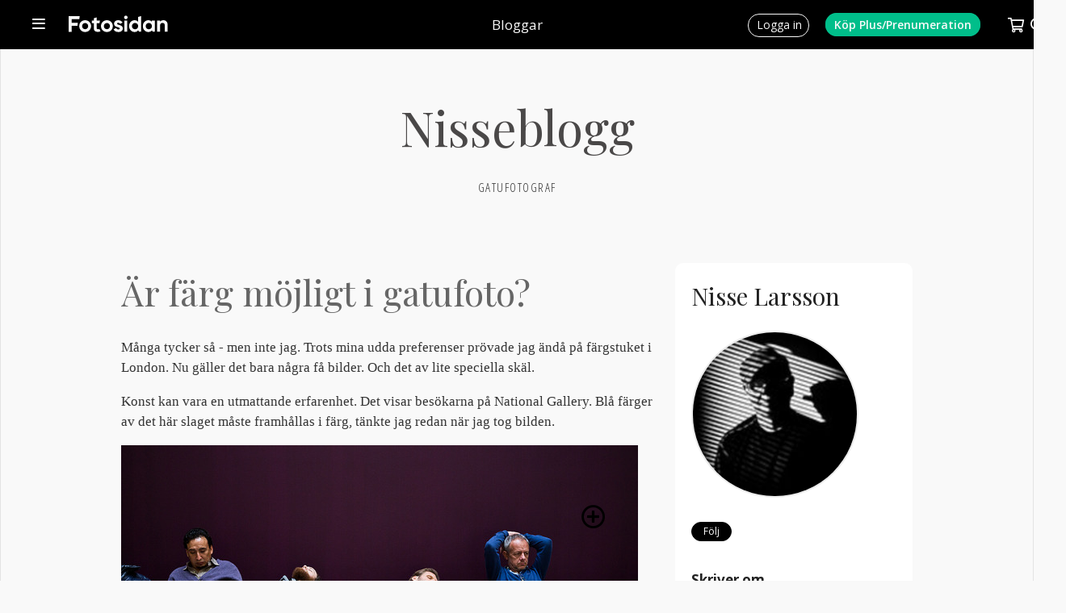

--- FILE ---
content_type: text/html; charset=UTF-8
request_url: https://www.fotosidan.se/blogs/nisse07/index.htm?date=2015-05-01
body_size: 9510
content:
<!DOCTYPE html>
<html lang='sv' itemprop itemtype='https://schema.org/Article'>
<head prefix='og: http://ogp.me/ns# fb: http://ogp.me/ns/fb# fotosidan: http://ogp.me/ns/fb/fotosidan#'>
    <meta name="viewport" content="width=device-width, initial-scale=1, user-scalable=yes">
    <script src="/js/jquery-3.3.1.min.js"></script>
<script>if (typeof Prototype !== "undefined") $.noConflict(); var $jq=jQuery;</script>
<script language="javascript" type="text/javascript" src="/scripts/json2.min.js?v=1769090394"></script>
<script language="javascript" type="text/javascript" src="/scripts/ajax.min.js?v=1769090394"></script>
<meta http-equiv="X-UA-Compatible" content="IE=edge" />

<link rel="stylesheet" type="text/css" href="/style-std.css?v=1769090394">

<style type="text/css">
  @import url(/style-base.css?v=1769090394);
  @import url(/style-shop-std.css?v=1769090394);
  @import url(/style-headers.css?v=1769090394);
  @import url(/style-std-docs.css?v=1769090394);
  @import url(/style-std-tabs.css?v=1769090394);
  @import url(/style-std-blogs.css?v=1769090394);
  @import url(/style-std-calendar.css?v=1769090394);
    @import url(/style-std-responsive.css?v=1769090394);
  @import "/js/rangeslider/rangeslider.css";
  </style>
    <link rel="apple-touch-icon" sizes="57x57" href="/favicons/apple-icon-57x57.png">
<link rel="apple-touch-icon" sizes="60x60" href="/favicons/apple-icon-60x60.png">
<link rel="apple-touch-icon" sizes="72x72" href="/favicons/apple-icon-72x72.png">
<link rel="apple-touch-icon" sizes="76x76" href="/favicons/apple-icon-76x76.png">
<link rel="apple-touch-icon" sizes="114x114" href="/favicons/apple-icon-114x114.png">
<link rel="apple-touch-icon" sizes="120x120" href="/favicons/apple-icon-120x120.png">
<link rel="apple-touch-icon" sizes="144x144" href="/favicons/apple-icon-144x144.png">
<link rel="apple-touch-icon" sizes="152x152" href="/favicons/apple-icon-152x152.png">
<link rel="apple-touch-icon" sizes="180x180" href="/favicons/apple-icon-180x180.png">
<link rel="icon" type="image/png" sizes="192x192"  href="/favicons/android-icon-192x192.png">
<link rel="icon" type="image/png" sizes="32x32" href="/favicons/favicon-32x32.png">
<link rel="icon" type="image/png" sizes="96x96" href="/favicons/favicon-96x96.png">
<link rel="icon" type="image/png" sizes="16x16" href="/favicons/favicon-16x16.png">
<link rel="manifest" href="/favicons/manifest.json">
<meta name="msapplication-TileColor" content="#ffffff">
<meta name="msapplication-TileImage" content="/favicons/ms-icon-144x144.png">
<meta name="theme-color" content="#ffffff"><script src='/js/fstools.js?v=1769090394'></script>
    <title>Nisseblogg - Fotosidan</title>

<link rel="EditURI" type="application/rsd+xml" title="RSD" href="https://www.fotosidan.se/blogs/nisse07/rsd.xml" />

<link rel="alternate" type="application/rss+xml" title="Prenumerera på denna blogg" href="https://www.fotosidan.se/newsfeeds/blog.xml?ID=nisse07">

<script type="text/javascript">
$(document).ready(function() { 
  convertLightbox("blog"); addGalleryImageIcon(); 
  $(".blogentry a img").bind("contextmenu", function(e) { e.preventDefault(); 
     showCopyrightBox("(c) Nisse Larsson", $(this)); return false; });
});
</script>
<script src="/lightview3/js/excanvas/excanvas.js"></script>
<script src="/lightview3/js/spinners/spinners.min.js"></script>
<script src="/lightview3/js/lightview/lightview.js?v=1"></script>
<link rel="stylesheet" type="text/css" href="/lightview3/css/lightview/lightview.css?v=1" />
<script>Lightview.setDefaultSkin('mac');</script>
  	<!-- fs-web-09.whitebalance.se  0.25 default -->
	<script language="javascript" type="text/javascript">
	MEMBER_TYPE="";
	USER_LOGIN="";
	REQUEST_METHOD="GET";
	REQUEST_URI="/blogs/nisse07/index.htm?date=2015-05-01";
	PRINT_URL="?__style=print";
	</script>
	
    
    <!-- Google tag (gtag.js) -->
<script async src="https://www.googletagmanager.com/gtag/js?id=G-CY4RFTW4NP"></script>
<script>
window.dataLayer = window.dataLayer || [];
function gtag(){dataLayer.push(arguments);}
gtag('js', new Date());
gtag('set', {"send_page_view":false,"anonymize_ip":true});
gtag('config', 'G-CY4RFTW4NP');
</script>

</head>
<body  class='std  section-blogs blog-layout-wide'  id='blog-index' >    <a name='pagetop'></a>

    
    <script>
window.fbAsyncInit = function() { FB.init({	appId: '10150102323605066', xfbml: true, version: 'v2.5', cookie: true }); };
(function(d, s, id){
  var js, fjs = d.getElementsByTagName(s)[0];
  if (d.getElementById(id)) {return;}
  js = d.createElement(s); js.id = id;
  js.src = "//connect.facebook.net/sv_SE/sdk.js";
  fjs.parentNode.insertBefore(js, fjs);
}(document, 'script', 'facebook-jssdk'));
</script>
<div class="topbar-smallheader" id="topbar-smallheader">
  
  <div class="topbar-smallheader-content">

    <div class="topbar-item" id="topbar-mainmenu-item">
      <a href="javascript:void(0)" onclick="toggleMenu('mainmenu')">
        <span></span>
      </a>
      <div id="topbar-mainmenu" class="topbar-menu left" style="display:none;">
        <ul class='topbar-menu' id=''><li id='menu-start'><a href='/articles.htm'>Artiklar</a></li><li id='menu-bilder' class='wsubmenu'><a href='/gallery/index.htm'>Bilder</a><ul class='submenu'><li><a href='/gallery/listpic.htm?days=3&sort=folder2item.ctime+desc&_folders[]=27000'>Nya i Bildkritik</a></li><li><a href='/gallery/listpic.htm?days=3&sort=ptime+desc'>Nya bilder</a></li><li><a href='/gallery/favorites.htm'>Favoriter</a></li><li><a href='/gallery/toplist.htm'>Topplistor</a></li><li class='nd'><a href='/contest/index.htm'>Tävlingar</a></li></ul></li>
<li id='menu-tavlingar' class='wsubmenu'><a href='/contest/index.htm'>Fototävlingar</a><ul class='submenu'><li><a href='/contest/index.htm'>Fotosidan Masters</a></li><li class='nd'><a href='/challenge/index.htm'>Utmaningar / Foto-cup</a></li></ul></li>
<li id='menu-gfs'><a href='/gallerifs/index.htm'>Galleri Fotosidan</a></li><li id='menu-grupper'><a href='/groups/index.htm'>Grupper</a></li><li id='menu-forum'><a href='/forum/whats-new/'>Forum</a></li><li id='menu-bloggar'><a href='/blogs/index.htm'>Bloggar</a></li><li id='menu-members'><a href='/member/search.htm'>Fotografer</a></li><li id='menu-akademi'><a href='/akademi/index.htm'>Fotosidan Akademi</a></li><li id='menu-magasin' class='wsubmenu'><a href='/magasin/index.htm'>Fotosidan Magasin</a><ul class='submenu'><li><a href='/membershop/magasin-extra.htm'>Prenumerera</a></li><li><a href='/magasin/digital.htm'>Läs digitalt</a></li><li class='nd'><a href='/magasin/index.htm'>Kundtjänst</a></li></ul></li>
<li id='menu-proffsfoto'><a href='/proffsfoto/index.htm'>Proffsfoto</a></li><li id='menu-tv'><a href='/cldoc/tv/index.htm'>TV</a></li><li id='menu-podd'><a href='/poddradio/index.htm'>Poddradio</a></li><li id='menu-kopsalj'><a href='/classifieds/index.htm'>Köp &amp; sälj</a></li><li id='menu-produkter'><a href='/prylar/index.htm'>Prylar</a></li><li id='menu-butiken' class='wsubmenu'><a href='/membershop/'>Butik</a><ul class='submenu'><li><a href='/membershop/plus.htm'>Medlemskap</a></li><li><a href='/membershop/magasin.htm'>Fotosidan Magasin</a></li><li class='nd'><a href='/membershop/books.htm'>Böcker</a></li></ul></li>
<li id='menu-kalender'><a href='/calendar/index.htm'>Kalender</a></li><li id='menu-search' class='wsubmenu'><a href=''>Sök</a><ul class='submenu'><li><a href='/gallery/searchpic.htm'>Sök bilder</a></li><li><a href='/member/search.htm'>Sök medlem</a></li><li><a href='/forum/search.php'>Sök i forum</a></li><li class='nd'><a href='/classifieds/search.htm'>Sök annonser</a></li></ul></li>
</ul>      </div>
      <div id="topbar-mainmenu-info" class="topbar-info" style="display:none;"></div>
    </div>
   
    <div class="topbar-item topbar-logo insection" id="topbar-logo">
      <a href="/" title="Till förstasidan"></a>
    </div>

          <div class="topbar-item" id="topbar-sectiontitle"><h1><a href='/blogs/index.htm'>Bloggar</a></h1></div>
    
    <div class="topbar-item" id="topbar-extra"></div>

    <div class="topbar-item" id="topbar-userbox">
              <div class="topbar-item" id="topbar-login">
          <a href="/login.htm?_referer=%2Fblogs%2Fnisse07%2Findex.htm%3Fdate%3D2015-05-01"><span>Logga in</span></a>
        </div>
        <div class="topbar-item" id="topbar-register">
          <a href="/membershop/plus.htm?_referer=%2Fblogs%2Fnisse07%2Findex.htm%3Fdate%3D2015-05-01"><span>Köp Plus/Prenumeration<span></a> 
        </div>
      
	  	  <div class="topbar-item empty" id="topbar-cartsizebox">
		 <a href="javascript:void(0)" onclick="toggleMenu('shopcart', function() { loadCart(); })">
			<span id="topbar-shopcart-size">0</span>
		 </a>
   	  </div>

      <div id="topbar-shopcart" class="topbar-menu" style="display:none;">
		<div id="topbar-shopcart-content">
		</div>
		<div id="topbar-shopcart-delivery">
		     Leverans till land: <select id="topbar-shopcart-country">
		       <option value="sverige">Sverige</option>
		       <option value="skandinavien">Skandinavien</option>
		       <option value="europa">Europeiskt land</option>
		       <option value="ejeuropa">Utanför Europa</option>
		     </select>
		</div>
		<div id="topbar-shopcart-buttons">
		     <a class="" id="topbar-shopcart-closebtn">Fortsätt handla</a>
		     <a class="" id="topbar-shopcart-emptybtn">Töm varukorgen</a>
		     <a class="slimbutton" id="topbar-shopcart-checkoutbtn" href="/membershop/checkout.htm">Till Betala</a>
		</div>
      </div>

	  
      <div class="topbar-item" id="topbar-search">
        <form action="/search/index.htm" method="GET" style="display:none;" id="topbar-searchfield">
          <input id="searchfield" class="fstyle1" type="text" size="20" name="q" placeholder="Ange sökord">
          <input type="hidden" value="1" name="go_search">
		   <a id="topbar-advancedsearch" href="/search/index.htm">Utökad sökning&nbsp;</a>
	    </form> 
        <a href="javascript:void(0)" onclick="toggleSearchField()"><img src='/images/smallheader/header_search.png' alt=''></a>
      </div>
    </div>
    <div class="clear"></div>

  
  </div>
</div>


    <div class="stage">
	  <div class="innerstage"><div class="contentstage"><div class="contentstage-inner">		 <div class="mainstage">
		   <div class="main">
<div class="bloglist bloglist-wide"><div class="blogheader">
  <h1>Nisseblogg</h1>
  <div id="description">Gatufotograf</div>
</div>

<div class="cols indented" >
  <div class="col-wn">

<div class="blogcontent">
<div class="blogentry">

<h1><a href="/blogs/nisse07/ar-farg-mojligt-i-gatufoto.htm">Är färg möjligt i gatufoto?</a></h1>
<p>Många tycker så - men inte jag. Trots mina udda preferenser prövade jag ändå på färgstuket i London. Nu gäller det bara några få bilder. Och det av lite speciella skäl.</p>
<p>Konst kan vara en utmattande erfarenhet. Det visar besökarna på National Gallery. Blå färger av det här slaget måste framhållas i färg, tänkte jag redan när jag tog bilden.</p>
<p><a href="/cldocpart/468089.jpg" rel="lightbox"><img src="/cldocpart/468089.jpg?m=1" border="0" /></a></p>
<p>"Every little moment is a gift. Celebrate them all" är budskapet. Gubben som drog halsbloss gav en ny dimension åt det hela. Eller - om man börjar med att suga på en melonskiva så slutar det kanske med att man suger på en cigarett.</p>
<p>Det var svårt att få fram alla detaljer i bilden i svartvitt. Det fick bli färg.</p>
<p><a href="/cldocpart/468090.jpg" rel="lightbox"><img src="/cldocpart/468090.jpg?m=1" border="0" /></a></p>
<p>Tidig fredag kväll. Skulle handla lite mat där jag bodde vid Brick Lane (ett välbesökt festområde i London). Den unge mannen satt på trottoaren och rökte. Någon stannade till och frågade om allt var OK - han nickade.</p>
<p>Jag passerade samtidigt som den här mannen gick fram, lyfte upp honom och släpade iväg honom. När jag lite senare kom ut från affären upptäckte jag de hade gått runt hörnet bort från huvudgatan. Jag förstod att han fick hjälp att ringa efter en taxi för att komma hem välbehållen. Ibland möter man en förbluffande vänlighet och omtänksamhet i London.</p>
<p>Givetvis ville jag att bilden skulle vara svartvit. Men reflexerna i skyltfönstret gjorde det svårt.</p>
<p><a href="/cldocpart/468091.jpg" rel="lightbox"><img src="/cldocpart/468091.jpg?m=1" border="0" /></a></p>
<p>Det kanske blir lite mer färgbilder framöver.</p>




<div class="docinfo">
Postat 2015-05-27  06:57 | Läst 3517 ggr. |
<a href="136460.htm" title="Klicka här för att få en permanent länk till detta inlägg och möjlighet att e-posta det till någon">Permalink</a>
   | <a href="136460.htm#comments">Kommentarer (6)</a> |
  <a href="136460.htm#comments">Kommentera</a>

</div>

<div class="social-bookmarks-wide">
    <ul>

    <li class="soc-facebook">
      <div class="fb-like"
         data-href="https://www.fotosidan.se/blogs/nisse07/ar-farg-mojligt-i-gatufoto.htm"
         data-layout="button_count"
         data-action="like"
         data-show-faces="false"
         data-share="true"></div>
    </li>

    <li class="soc-twitter">
      <a href="https://twitter.com/share"
         class="twitter-share-button"
         data-url="https://www.fotosidan.se/blogs/nisse07/ar-farg-mojligt-i-gatufoto.htm"
         data-via="fotosidan" data-lang="sv">Tweeta</a>
    </li>

    <li class="soc-email">
      <a href="/tools/sendtofriend.htm?url=https%3A%2F%2Fwww.fotosidan.se%2Fblogs%2Fnisse07%2Far-farg-mojligt-i-gatufoto.htm"><i class="fa fa-envelope"></i></a>
    </li>

    <li class="soc-gplus">
      <g:plusone size="medium" href="https://www.fotosidan.se/blogs/nisse07/ar-farg-mojligt-i-gatufoto.htm="></g:plusone>
    </li>

    </ul>
</div>
</div>
<div class="blogentry">

<h1><a href="/blogs/nisse07/hur-bar-man-sig-at-att.htm">Hur bär man sig åt att gatufota när det regnar?</a></h1>
<p>Att fota i regn är svårt. Jag vet inte hur andra gör för att hålla både sig själva och en kamera någorlunda torra. Mitt enda regnskydd  brukar vara ett litet hopfällbart paraply och en plastkasse virad runt kameran. Man kan fatta posto i skydd av utskjutande tak av olika slag där människor är i rörelse. När jag rusar mellan olika tak är kameran nedstoppad i plastkassen.  </p>
<p>Därför har jag undvikit regnfoto. Det är kallt, blött och tröstlöst. Vid senaste turen i Rom upptäckte jag att folk verkade gilla regn på något sätt här och att de höll humöret uppe. Gatulivet rullade på som vanligt. Det påverkade även mig att försöka ta lite bilder.</p>
<p>En inkastare till en restaurang måste jobba i alla väder. Här försöker en sådan att locka någon med lunch. När han i nästa stund upptäckte att han blev fotograferad så fyrade han bländande leenden och stora gester åt mitt håll.  Inte för att få in mig på restuaranten utan bara för att showa.  Sånt kan man ju inte visa på ett gatufoto.</p>
<p><a href="/cldocpart/464181.jpg" rel="lightbox"><img src="/cldocpart/464181.jpg?m=1" border="0" /></a></p>
<p>Några meter därifrån en bild på den här damen. Tydligen kom det fram någon solglimt mellan molnen i alla fall.</p>
<p><a href="/cldocpart/464182.jpg" rel="lightbox"><img src="/cldocpart/464182.jpg?m=1" border="0" /></a></p>
<p>Ännu en en bild på samma plats. På Campi di Fiori där man säljer blommor, frukt och grönsaker. råder full aktivitetet oavsett väderlek.  Visste faktiskt inte man kunde använda paraply som regnskydd under färd på motorcykel.</p>
<p><a href="/cldocpart/464183.jpg" rel="lightbox"><img src="/cldocpart/464183.jpg?m=1" border="0" /></a></p>
<p>Så blev det lite uppehåll i regnandet och folk går runt med paraplyerna hopfällda men beredda.  Gillar att gubbarna i Rom ofta klär sig städat som man gjorde i Sverige för länge sen. Keps, skjorta med slips, slipover och sånt.</p>
<p><a href="/cldocpart/464184.jpg" rel="lightbox"><img src="/cldocpart/464184.jpg?m=1" border="0" /></a></p>
<p>En annan dag, som det regnademötte jag den här damen invid Peterskyrkan.</p>
<p><a href="/cldocpart/464178.jpg" rel="lightbox"><img src="/cldocpart/464178.jpg?m=1" border="0" /></a></p>
<p>En rad nunnor som nog skulle hälsa på påven i Peterskyrkan. Den sista nunnan har just upptäckt mig och är i färd att börja le och vinka. Spontana leenden och vinkanden visar nästan alltid nunnor upp när dom upptäcker de blir fotade.</p>
<p><a href="/cldocpart/464179.jpg" rel="lightbox"><img src="/cldocpart/464179.jpg?m=1" border="0" /></a></p>
<p>Till sist en trött paraplyvakt utanför Peterskyrkan. Jag kunde nästan luta mig över henne för att ta den här bilden. De jättelika köerna utanför kyrkan är lika omfattande oavsett väderlek.  </p>
<p><a href="/cldocpart/464180.jpg" rel="lightbox"><img src="/cldocpart/464180.jpg?m=1" border="0" /></a></p>
<p>Skrymmande regnplagg är ju inget man vill släpa på när man är ute och reser. Så det är improvisationer som gäller för att skydda sig. Har nästan alltid tur med vädret så det är sällan jag behöver regnfota.</p>




<div class="docinfo">
Postat 2015-05-06  06:36 | Läst 4232 ggr. |
<a href="135575.htm" title="Klicka här för att få en permanent länk till detta inlägg och möjlighet att e-posta det till någon">Permalink</a>
   | <a href="135575.htm#comments">Kommentarer (6)</a> |
  <a href="135575.htm#comments">Kommentera</a>

</div>

<div class="social-bookmarks-wide">
    <ul>

    <li class="soc-facebook">
      <div class="fb-like"
         data-href="https://www.fotosidan.se/blogs/nisse07/hur-bar-man-sig-at-att.htm"
         data-layout="button_count"
         data-action="like"
         data-show-faces="false"
         data-share="true"></div>
    </li>

    <li class="soc-twitter">
      <a href="https://twitter.com/share"
         class="twitter-share-button"
         data-url="https://www.fotosidan.se/blogs/nisse07/hur-bar-man-sig-at-att.htm"
         data-via="fotosidan" data-lang="sv">Tweeta</a>
    </li>

    <li class="soc-email">
      <a href="/tools/sendtofriend.htm?url=https%3A%2F%2Fwww.fotosidan.se%2Fblogs%2Fnisse07%2Fhur-bar-man-sig-at-att.htm"><i class="fa fa-envelope"></i></a>
    </li>

    <li class="soc-gplus">
      <g:plusone size="medium" href="https://www.fotosidan.se/blogs/nisse07/hur-bar-man-sig-at-att.htm="></g:plusone>
    </li>

    </ul>
</div>
</div>
<div class="blogentry">

<h1><a href="/blogs/nisse07/narbilder-pa-folk-i-rom.htm">Närbilder på folk i Rom</a></h1>
<p>Metoden är att omärkligt sätta kameran i nyllet på folk. Målet är spännande människoskildringar. Personligheter finns det gott om i Rom. Så tillfällena är många.  Det behövs för man misslyckas i de flesta fallen. Bara genom envetenhet det blir några bilder att visa.</p>
<p>Röka med lattefika men utan mobilsnack. Gillade färgerna och avstod från det vanliga svartvita. Maritozzi med grädde är gott. Ett bakverk som rekommenderas.</p>
<p><a href="/cldocpart/463559.jpg" rel="lightbox"><img src="/cldocpart/463559.jpg?m=1" border="0" /></a></p>
<p>Närbild på en man som bad om en slant. Partenon i bakgrunden. Det skildrar nog en företeelse med två tusen år på nacken på den här platsen.</p>
<p><a href="/cldocpart/463560.jpg" rel="lightbox"><img src="/cldocpart/463560.jpg?m=1" border="0" /></a></p>
<p>Det  regnade en del under mitt besök i Rom med flera paraplybilder som följd.</p>
<p><a href="/cldocpart/463557.jpg" rel="lightbox"><img src="/cldocpart/463557.jpg?m=1" border="0" /></a></p>
<p>Den här mannen satt framför mig på bussen. Behövde gnugga sömnen ur ögonen kanske. Annars togs bilden vid lunchtid.</p>
<p><a href="/cldocpart/463556.jpg" rel="lightbox"><img src="/cldocpart/463556.jpg?m=1" border="0" /></a></p>
<p>Det blir väl mera gatuporträtt på bloggen framöver. Men däremellan blir det ett besök i London. Ser fram emot fjorton dagars harvande längs Londons gator. Kanske jag får tillfälle att träffa några andra "London Street Sharp Shooters" också.</p>
<p>Firar snart treårsjubileum med min kamera - en Canon 5DIII med Canon 24-70/2,8. Visserligen har jag en del andra fotoprylar. Men de har blivit liggande den här tiden. Hoppas kunna fortsätta så här flera år till. En kamera och ett objektiv. Mer orkar man inte släpa på.</p>
<p>Vid det här laget har kameran blivit rätt blanksliten. Patina kallas det visst. Something that separates a man from a mouse!</p>




<div class="docinfo">
Postat 2015-05-03  07:44 | Läst 2893 ggr. |
<a href="135441.htm" title="Klicka här för att få en permanent länk till detta inlägg och möjlighet att e-posta det till någon">Permalink</a>
   | <a href="135441.htm#comments">Kommentarer (3)</a> |
  <a href="135441.htm#comments">Kommentera</a>

</div>

<div class="social-bookmarks-wide">
    <ul>

    <li class="soc-facebook">
      <div class="fb-like"
         data-href="https://www.fotosidan.se/blogs/nisse07/narbilder-pa-folk-i-rom.htm"
         data-layout="button_count"
         data-action="like"
         data-show-faces="false"
         data-share="true"></div>
    </li>

    <li class="soc-twitter">
      <a href="https://twitter.com/share"
         class="twitter-share-button"
         data-url="https://www.fotosidan.se/blogs/nisse07/narbilder-pa-folk-i-rom.htm"
         data-via="fotosidan" data-lang="sv">Tweeta</a>
    </li>

    <li class="soc-email">
      <a href="/tools/sendtofriend.htm?url=https%3A%2F%2Fwww.fotosidan.se%2Fblogs%2Fnisse07%2Fnarbilder-pa-folk-i-rom.htm"><i class="fa fa-envelope"></i></a>
    </li>

    <li class="soc-gplus">
      <g:plusone size="medium" href="https://www.fotosidan.se/blogs/nisse07/narbilder-pa-folk-i-rom.htm="></g:plusone>
    </li>

    </ul>
</div>
</div></div>
</div>
<div class="col-m" style="";>
  

<div class="sidebar">
<div class="blogowner">
<h2><a href="/member/view.htm?ID=117906">Nisse Larsson</a></h2>
  <div class="follow">
<div class="followme compact" style="clear:both;">


<div class="followme-tools-box">

<a class="rss-icon" href="/newsfeeds/blog.xml?ID=nisse07"></a>

</div>
</div></div>
</div>

  

<div id="authorportrait">
  <img src='https://obj.fotosidan.se/obj/cache/7f/7f48b42608c4f7c157d20b2fa3948ed3.jpg'  border='0' alt="">    
</div>
<div>
</div>

<div class="functionbox">
<ul class="functions">


  
  
  



  
 

  
  
</ul>

  <a href='/member/network/addwatch.htm?reference=117906&amp;_referer=%2Fblogs%2Fnisse07%2Findex.htm%3Fdate%3D2015-05-01' class='slimbutton sml follow'>Följ</a>
</div>


<div class="cloudContainer">
<h2>Skriver om</h2>

<li>
  <a href="index.htm?tag=Street+Photography">Street Photography</a>
  </li>
  <li>
  <a href="index.htm?tag=Black+and+White+Photography">Black and White Photography</a>
  </li>
  <li>
  <a href="index.htm?tag=Nils-Erik+Larsson">Nils-Erik Larsson</a>
  </li>
  <li>
  <a href="index.htm?tag=Nils-Erik+Larson">Nils-Erik Larson</a>
  </li>
  <li>
  <a href="index.htm?tag=Stockholm">Stockholm</a>
  </li>
  <li>
  <a href="index.htm?tag=Gatufoto">Gatufoto</a>
  </li>
  <li>
  <a href="index.htm?tag=London">London</a>
  </li>
  <li>
  <a href="index.htm?tag=Rom">Rom</a>
  </li>
  <li>
  <a href="index.htm?tag=Rome">Rome</a>
  </li>
  <li>
  <a href="index.htm?tag=Paris">Paris</a>
  </li>
  <li>
  <a href="index.htm?tag=Budapest">Budapest</a>
  </li>
  <li>
  <a href="index.htm?tag=Prague">Prague</a>
  </li>
  <li>
  <a href="index.htm?tag=Warszawa">Warszawa</a>
  </li>
  <li>
  <a href="index.htm?tag=Las+Palmas">Las Palmas</a>
  </li>
  <li>
  <a href="index.htm?tag=Warsaw">Warsaw</a>
  </li>
  <li>
  <a href="index.htm?tag=Barcelona">Barcelona</a>
  </li>
  <li>
  <a href="index.htm?tag=Milano">Milano</a>
  </li>
  <li>
  <a href="index.htm?tag=Eskilstuna">Eskilstuna</a>
  </li>
  <li>
  <a href="index.htm?tag=Berlin">Berlin</a>
  </li>
  <li>
  <a href="index.htm?tag=Krakow">Krakow</a>
  </li>
  <li>
  <a href="index.htm?tag=Lameco+Eskrima">Lameco Eskrima</a>
  </li>
  <li>
  <a href="index.htm?tag=Cracow">Cracow</a>
  </li>
  <li>
  <a href="index.htm?tag=Lindyhop">Lindyhop</a>
  </li>
  <li>
  <a href="index.htm?tag=Gr%C3%B6na+Lund">Gröna Lund</a>
  </li>
  <li>
  <a href="index.htm?tag=Uppsala">Uppsala</a>
  </li>
  <li>
  <a href="index.htm?tag=Urban+Pioneers">Urban Pioneers</a>
  </li>
  </div>


<h2>Innehållskategorier</h2>


<div class="blogg-dates">
 <h2>Arkiv</h2>
  <ul><li><a href='index.htm?date=2022-09-01'>September 2022</a></li><li><a href='index.htm?date=2022-08-01'>Augusti 2022</a></li><li><a href='index.htm?date=2022-07-01'>Juli 2022</a></li><li><a href='index.htm?date=2022-06-01'>Juni 2022</a></li><li><a href='index.htm?date=2022-05-01'>Maj 2022</a></li><li><a href='index.htm?date=2022-04-01'>April 2022</a></li><li><a href='index.htm?date=2022-03-01'>Mars 2022</a></li><li><a href='index.htm?date=2022-02-01'>Februari 2022</a></li><li><a href='index.htm?date=2022-01-01'>Januari 2022</a></li><li><a href='index.htm?date=2021-12-01'>December 2021</a></li><li><a href='index.htm?date=2021-11-01'>November 2021</a></li><li><a href='index.htm?date=2021-10-01'>Oktober 2021</a></li><li><a href='index.htm?date=2021-09-01'>September 2021</a></li><li><a href='index.htm?date=2021-08-01'>Augusti 2021</a></li><li><a href='index.htm?date=2021-07-01'>Juli 2021</a></li><li><a href='index.htm?date=2021-06-01'>Juni 2021</a></li><li><a href='index.htm?date=2021-05-01'>Maj 2021</a></li><li><a href='index.htm?date=2021-02-01'>Februari 2021</a></li><li><a href='index.htm?date=2021-01-01'>Januari 2021</a></li><li><a href='index.htm?date=2020-12-01'>December 2020</a></li><li><a href='index.htm?date=2020-11-01'>November 2020</a></li><li><a href='index.htm?date=2020-10-01'>Oktober 2020</a></li><li><a href='index.htm?date=2020-09-01'>September 2020</a></li><li><a href='index.htm?date=2020-08-01'>Augusti 2020</a></li><li><a href='index.htm?date=2020-07-01'>Juli 2020</a></li><li><a href='index.htm?date=2019-09-01'>September 2019</a></li><li><a href='index.htm?date=2019-08-01'>Augusti 2019</a></li><li><a href='index.htm?date=2019-07-01'>Juli 2019</a></li><li><a href='index.htm?date=2019-06-01'>Juni 2019</a></li><li><a href='index.htm?date=2019-05-01'>Maj 2019</a></li><li><a href='index.htm?date=2019-04-01'>April 2019</a></li><li><a href='index.htm?date=2019-03-01'>Mars 2019</a></li><li><a href='index.htm?date=2019-02-01'>Februari 2019</a></li><li><a href='index.htm?date=2019-01-01'>Januari 2019</a></li><li><a href='index.htm?date=2018-12-01'>December 2018</a></li><li><a href='index.htm?date=2018-11-01'>November 2018</a></li><li><a href='index.htm?date=2018-10-01'>Oktober 2018</a></li><li><a href='index.htm?date=2018-09-01'>September 2018</a></li><li><a href='index.htm?date=2018-08-01'>Augusti 2018</a></li><li><a href='index.htm?date=2018-07-01'>Juli 2018</a></li><li><a href='index.htm?date=2018-06-01'>Juni 2018</a></li><li><a href='index.htm?date=2018-05-01'>Maj 2018</a></li><li><a href='index.htm?date=2018-04-01'>April 2018</a></li><li><a href='index.htm?date=2018-03-01'>Mars 2018</a></li><li><a href='index.htm?date=2018-02-01'>Februari 2018</a></li><li><a href='index.htm?date=2018-01-01'>Januari 2018</a></li><li><a href='index.htm?date=2017-12-01'>December 2017</a></li><li><a href='index.htm?date=2017-11-01'>November 2017</a></li><li><a href='index.htm?date=2017-10-01'>Oktober 2017</a></li><li><a href='index.htm?date=2017-09-01'>September 2017</a></li><li><a href='index.htm?date=2017-08-01'>Augusti 2017</a></li><li><a href='index.htm?date=2017-07-01'>Juli 2017</a></li><li><a href='index.htm?date=2017-06-01'>Juni 2017</a></li><li><a href='index.htm?date=2017-05-01'>Maj 2017</a></li><li><a href='index.htm?date=2017-03-01'>Mars 2017</a></li><li><a href='index.htm?date=2016-11-01'>November 2016</a></li><li><a href='index.htm?date=2016-10-01'>Oktober 2016</a></li><li><a href='index.htm?date=2016-09-01'>September 2016</a></li><li><a href='index.htm?date=2016-08-01'>Augusti 2016</a></li><li><a href='index.htm?date=2016-07-01'>Juli 2016</a></li><li><a href='index.htm?date=2016-06-01'>Juni 2016</a></li><li><a href='index.htm?date=2016-05-01'>Maj 2016</a></li><li><a href='index.htm?date=2016-02-01'>Februari 2016</a></li><li><a href='index.htm?date=2016-01-01'>Januari 2016</a></li><li><a href='index.htm?date=2015-12-01'>December 2015</a></li><li><a href='index.htm?date=2015-11-01'>November 2015</a></li><li><a href='index.htm?date=2015-10-01'>Oktober 2015</a></li><li><a href='index.htm?date=2015-09-01'>September 2015</a></li><li><a href='index.htm?date=2015-08-01'>Augusti 2015</a></li><li><a href='index.htm?date=2015-07-01'>Juli 2015</a></li><li><a href='index.htm?date=2015-06-01'>Juni 2015</a></li><li><a href='index.htm?date=2015-05-01'>Maj 2015</a></li><li><a href='index.htm?date=2015-04-01'>April 2015</a></li><li><a href='index.htm?date=2015-03-01'>Mars 2015</a></li><li><a href='index.htm?date=2015-02-01'>Februari 2015</a></li><li><a href='index.htm?date=2015-01-01'>Januari 2015</a></li><li><a href='index.htm?date=2014-12-01'>December 2014</a></li><li><a href='index.htm?date=2014-11-01'>November 2014</a></li><li><a href='index.htm?date=2014-10-01'>Oktober 2014</a></li><li><a href='index.htm?date=2014-09-01'>September 2014</a></li><li><a href='index.htm?date=2014-08-01'>Augusti 2014</a></li><li><a href='index.htm?date=2014-07-01'>Juli 2014</a></li><li><a href='index.htm?date=2014-06-01'>Juni 2014</a></li><li><a href='index.htm?date=2014-05-01'>Maj 2014</a></li><li><a href='index.htm?date=2014-04-01'>April 2014</a></li><li><a href='index.htm?date=2014-03-01'>Mars 2014</a></li><li><a href='index.htm?date=2014-02-01'>Februari 2014</a></li><li><a href='index.htm?date=2014-01-01'>Januari 2014</a></li><li><a href='index.htm?date=2013-12-01'>December 2013</a></li><li><a href='index.htm?date=2013-11-01'>November 2013</a></li><li><a href='index.htm?date=2013-10-01'>Oktober 2013</a></li><li><a href='index.htm?date=2013-09-01'>September 2013</a></li><li><a href='index.htm?date=2013-08-01'>Augusti 2013</a></li><li><a href='index.htm?date=2013-07-01'>Juli 2013</a></li><li><a href='index.htm?date=2013-06-01'>Juni 2013</a></li><li><a href='index.htm?date=2013-05-01'>Maj 2013</a></li><li><a href='index.htm?date=2013-04-01'>April 2013</a></li><li><a href='index.htm?date=2013-03-01'>Mars 2013</a></li><li><a href='index.htm?date=2013-02-01'>Februari 2013</a></li><li><a href='index.htm?date=2013-01-01'>Januari 2013</a></li><li><a href='index.htm?date=2012-12-01'>December 2012</a></li><li><a href='index.htm?date=2012-11-01'>November 2012</a></li><li><a href='index.htm?date=2012-10-01'>Oktober 2012</a></li><li><a href='index.htm?date=2012-09-01'>September 2012</a></li><li><a href='index.htm?date=2012-08-01'>Augusti 2012</a></li><li><a href='index.htm?date=2012-07-01'>Juli 2012</a></li><li><a href='index.htm?date=2012-06-01'>Juni 2012</a></li><li><a href='index.htm?date=2012-05-01'>Maj 2012</a></li><li><a href='index.htm?date=2012-04-01'>April 2012</a></li><li><a href='index.htm?date=2012-03-01'>Mars 2012</a></li><li><a href='index.htm?date=2012-02-01'>Februari 2012</a></li><li><a href='index.htm?date=2012-01-01'>Januari 2012</a></li><li><a href='index.htm?date=2011-12-01'>December 2011</a></li><li><a href='index.htm?date=2011-11-01'>November 2011</a></li><li><a href='index.htm?date=2011-10-01'>Oktober 2011</a></li><li><a href='index.htm?date=2011-09-01'>September 2011</a></li><li><a href='index.htm?date=2011-08-01'>Augusti 2011</a></li><li><a href='index.htm?date=2011-07-01'>Juli 2011</a></li><li><a href='index.htm?date=2011-06-01'>Juni 2011</a></li><li><a href='index.htm?date=2011-05-01'>Maj 2011</a></li><li><a href='index.htm?date=2011-04-01'>April 2011</a></li><li><a href='index.htm?date=2011-03-01'>Mars 2011</a></li><li><a href='index.htm?date=2011-02-01'>Februari 2011</a></li></ul></div>

<div class="blogs-categorylist">
  <h2>Kategorier</h2>
<ul><li><a href="index.htm?category=151">Bildjournalistik</a></li><li><a href="index.htm?category=73">Intresse - Arkitektur</a></li><li><a href="index.htm?category=58">Intresse - Gatufoto</a></li><li><a href="index.htm?category=56">Intresse - Konstfoto</a></li><li><a href="index.htm?category=79">Intresse - Porträtt</a></li><li><a href="index.htm?category=64">Intresse - Reportage / Situation</a></li><li><a href="index.htm?category=135">Intresse - Resefoto</a></li><li><a href="index.htm?category=72">Intresse - Sport / Motorsport</a></li><li><a href="index.htm?category=67">Intresse - Svart-vitt</a></li><li><a href="index.htm?category=26">Teknik - Sv/v</a></li></ul></div>
<div class="blogg-bookmarks">
  </div>

</div>

</div></div>

</div><!-- end "bloglist bloglist-wide" -->	<div class="clear"></div>
	</div>
	<div class="clear"></div>
	</div>

	</div>
	<div class="clear"></div>
	</div>

    
	<div class="clear"></div>
	</div>

    
	</div>
	<div class="footer">
  <div class="footer-stage">
    <div class="f-col">
      <div class="pushTitle">Plusmedlemskap</div>
      <div class="pushInfo"
					 <ul>
						 <li><a href="/blogs/index.htm" target="_blank">Blogg</a></li>
						 <li><a href="/articles.htm?_plus=1&skip=0" target="_blank">Premiumartiklar</a></li>
						 <li><a href="/member/photos/" target="_blank">Fri uppladdning</a></li>
						 <li><a href="/cldoc/nytt-pa-fotosidan/var-nya-utrustningsforsakring.htm#" target="_blank">B&auml;ttre pris p&aring; f&ouml;rs&auml;kring</a></li>
						 <li><a href="/cldoc/fotosidan-portfolio.htm" target="_blank">Portfolio</a></li>
						 <li><a href="/magasin/" target="_blank">Rabatt p&aring; Fotosidan Magasin</a></li>
						 <li><a href="/membershop/plus-extra.htm" target="_blank">L&auml;s mer och k&ouml;p</a></li>
					 </ul>
      </div>
    </div>

    <div class="f-col">
      <div class="pushTitle">Fotosidan Magasin</div>
      <div class="pushInfo"><a href="/membershop/magasin.htm">Prenumerera p&aring; Sveriges skarpaste fototidning, full av tips, kunskap och inspiration som g&ouml;r dig till en b&auml;ttre fotograf.</a></div>
      <br>
      <div class="pushTitle">Galleri Fotosidan </div>
      <div class="pushInfo"><a href="/gallerifs/index.htm">V&aring;rt finaste galleri d&auml;r du ans&ouml;ker med en bild f&ouml;r att bli publicerad. En jury fungerar som sluss till detta galleri.</a></div>
    </div>

    <div class="f-col">
      <div class="pushTitle">Fotosidan Akademi</div>
      <div class="pushInfo"><a href="/akademi/index.htm">V&aring;rt utbud av onlinekurser kallar vi Fotosidan Akademi. H&auml;r hittar du ett st&auml;ndigt v&auml;xande kursutbud med inspirerande inl&auml;mningsuppgifter och feedback fr&aring;n kursledaren.</a></div>
      <br>
      <div class="pushTitle">Följ oss</div>
      <div class="pushInfo"><a href="https://www.facebook.com/fotosidan" class="link facebook" target="_blank"></a><a href="https://twitter.com/fotosidan" class="link twitter" target="_blank"></a><a href="https://instagram.com/fotosidan" class="link instagram" target="_blank"></a><a href="/cldoc/rss.htm" class="link rss"></a><br></div>
    </div>
  
    <div class="f-col">
      <div class="pushTitle">Om Fotosidan</div>
      <div class="pushInfo">
      	<a href="/cldoc/nytt-pa-fotosidan/fotosidan-nya-redaktion.htm">Om Fotosidans redaktion</a><br>
      	<a href="https://whitebalance.zendesk.com/hc/sv">Vanliga fr&aring;gor (FAQ)</a><br>
      	<a href="https://whitebalance.zendesk.com/hc/sv/requests/new">Kontakta oss</a><br>
      	<a href="/cldoc/annonsera.htm">Annonsera</a><br>
      	<a href="/cldoc/integritetspolicy.htm">Cookie- och integritetspolicy</a><br>
      	<a href="/cldoc/rules.htm">Generella anv&auml;ndarregler</a><br>
        <a href="/cldoc/kopvillkor.htm">Villkor</a>
      </div>
    </div>
  
    <div class="f-col">
      <div class="pushTitle">Annonsera</div>
      <div class="pushInfo"><a href="/cdn-cgi/l/email-protection#b0d4d1c6d9d4f0d6dfc4dfc3d9d4d1de9ec3d5">Webb / Print: David Elmfeldt</a><br></div>
    </div>
  </div>

  <div class="footer-stage">
    <div class="separator"></div>
    <div class="f-col">
      <div class="pushTitle">Fotosidan | Fotosidan Magasin</div>
      <div class="pushInfo">
      	White Balance AB
  	  </div>
    </div>
    <div class="f-col" style="float: right; margin-top: 20px;">
  	  <div class="pushInfo">
  	    <img src="/images/fslogo_black.svg" style="width: 200px; height: auto;">
  	  </div>
    </div>
  </div>

</div>




	<script data-cfasync="false" src="/cdn-cgi/scripts/5c5dd728/cloudflare-static/email-decode.min.js"></script><script language="javascript" type="text/javascript">
var isStage = false;
var hiddenElements = [];
</script>
<script language="javascript" type='text/javascript' src='/js/fstopbar.js?v=1769090394'></script>

<script>
var curScrollTop = 0;
$(document).ready(function() {
                    curScrollTop = $(document).scrollTop();
                    $(document).scroll(function() {
                         var y = $(this).scrollTop();
                         var diff = y - curScrollTop;
                         if (diff > 10)
                           {
                           $(".footer-banner.hidden").removeClass("hidden").addClass("display");
                           }
                         else if (diff < -10)
                           {
                           $(".footer-banner.display").removeClass("display").addClass("hidden");
                           }
                         curScrollTop = y;
                         });
                      });
                   
</script><script>
var blockDetected = (document.getElementById('testad1') == undefined || document.getElementById('testad2') == undefined);
    if (blockDetected)
      $("#hello-blocker").show();
    else
      $("#hello-nonplus").show();
    
gtag('set', 'content_group', 'Bloggar');
gtag('set', {"Avdelning":"Bloggar","Layout":"std","Medlemstyp":"-","Annonsblockering":blockDetected ? 'Y' : 'N'});
gtag('set',   'user_properties', {"member_sex":"-","member_type":"-"});
gtag('event', 'page_view', {"Avdelning":"Bloggar","Layout":"std","Medlemstyp":"-","Annonsblockering":blockDetected ? 'Y' : 'N'});
</script>

<script defer src="https://static.cloudflareinsights.com/beacon.min.js/vcd15cbe7772f49c399c6a5babf22c1241717689176015" integrity="sha512-ZpsOmlRQV6y907TI0dKBHq9Md29nnaEIPlkf84rnaERnq6zvWvPUqr2ft8M1aS28oN72PdrCzSjY4U6VaAw1EQ==" data-cf-beacon='{"version":"2024.11.0","token":"d1643d908c5b4fa2a304d31b04bdbedf","r":1,"server_timing":{"name":{"cfCacheStatus":true,"cfEdge":true,"cfExtPri":true,"cfL4":true,"cfOrigin":true,"cfSpeedBrain":true},"location_startswith":null}}' crossorigin="anonymous"></script>
</body>
</html>



--- FILE ---
content_type: text/css
request_url: https://www.fotosidan.se/style-base.css?v=1769090394
body_size: 11245
content:
@import url(https://pro.fontawesome.com/releases/v5.5.0/css/all.css);

div.clear { clear: both; }
.clearfix:after { content: ""; display: table; clear: both; }

/* new responsive grid */
.cols { clear: both; width: 100%; box-sizing: border-box; }
body#index .cols {padding-bottom: 50px; }

/* the best clearfix */
.cols:after { content:" "; display:block; clear:both; }

.cols > div { box-sizing: border-box; margin: 0; /* padding-left: 20px; padding min sida*/ float: left; }
.cols > div:first-child { padding-left: 0px;  padding-right: 20px;} /* padding min sida */}
.cols > div:last-child { padding-right: 0; }

.cols .cols > div:first-child { padding-left: 0px;}	
.documentpage .cols .cols > div:first-child {padding-right: 20px;} /* locked doc nikond4s */
.documentpage.locked .cols .cols > div:first-child  {padding-right: 60px;}
.cols.indented > div:last-child {padding-right: 0px;}
div.cols.indented.readmore-section > div:last-child {padding-left: 0px;}
div.cols.indented.readmore-section .cols.indented > div {padding-left: 0px;}

.col  { padding-left: 10px; float: left; }
.col-wmn { width: 100%; }
.col-wm  { width: 80%;  }
.col-n   { width: 20%;  }
.col-wn  { width: 70%;  }
.col-m   { width: 30%;  }
.col-mn  { width: 50%;  }
.col-w   { width: 50%;  }

.tp-tablayercontent .cols > div:first-child { padding-left: 0; }
.tp-tablayercontent .col-wmn { }
.tp-tablayercontent .col-wm  { }
.tp-tablayercontent .col-wn  { }
.tp-tablayercontent .col-mn  { }
.tp-tablayercontent .col-w   { }
.tp-tablayercontent .col-m   { }
.tp-tablayercontent .col-n   { }

.cols .col-wmn:first-child {padding-right: 0px;} /* wmn ligger 100% och skall inte ha höger padding */

.col .colwrapper,
.cols .colwrapper,
.col .col-wrapper,
.cols .col-wrapper {
	}

/* index outer */
body#index .cols > .col-wm { width: 75%;  }
body#index .cols > .col-n   { width: 25%;  }

/* index has a invalid grid html... */
body#index .cols > .col-wm > .col-wm.index-wide  { width: 100%; box-sizing: border-box;  }
body#index .cols > .col-wm > .col-w  { clear:both; width: 58%; padding-left: 0; float: left; box-sizing: border-box; }
body#index .cols > .col-wm > .col-m  { width: 42%;  float: left; box-sizing: border-box; padding-left: 20px;}
body#index .cols .col-wn {padding-right: 20px;} /* 230125 */


/* adjustments */

#index .col-n { 
	padding-right: 10px;
	width: 190px;
	margin-top: -10px;
	  }
   
#poddradio-index .cols .col-w:first-child {}  

.contentstage + div {}


/*
.section-groups .stage,
.section-pools .stage {
	max-width: 100%;
	}

.section-groups .contentstage,
.section-pools .contentstage {
	max-width: calc(100% - 340px);
	}
*/

/* columns */

.col-wmn #col-wmn-11,
.col-wmn #col-wmn-13, 
.col-wmn #col-wmn-23, 
.col-wmn #col-wmn-33,
.col-wmn #col-wmn-12, 
.col-wmn #col-wmn-22 {
	float: left;
	display: block;
	box-sizing: border-box;
	padding: 20px;
	margin-right: 20px;
	background-color: #fff;
	margin-bottom: 20px;
	border-radius: 8px;
	}

.col-wmn #col-wmn-11 { 
	width: calc(100% / 1);
	margin-top: 10px;
	}

.col-wmn #col-wmn-11 .item {
	max-width: 200px;
	}

.col-wmn #col-wmn-13, 
.col-wmn #col-wmn-23, 
.col-wmn #col-wmn-33 {
	width: calc(100% / 3 - 10px);
	}

.col-wmn #col-wmn-12, 
.col-wmn #col-wmn-22 {
	width: calc(100% / 2 - 10px);
	}
	
.col-wmn #col-wmn-12:nth-child(2), 
.col-wmn #col-wmn-22:nth-child(2) {	
	margin-right: 0px;
}

/* ---------------------------------------------------------------------- */
/* core */
/* ---------------------------------------------------------------------- */

ul { 
  padding-left: 10px;
  margin: 0;
  margin-left: 10px;
  margin-bottom: 5px;
  font-weight: 400;
  color: #000000;
  list-style: outside none none;
}

ul.doctree {
margin-left: 0px;
padding-left:0px;
}
  
li {
  font-weight: 400;
  color: #000000;
}

ul li a,
ul li a:link,
ul li a:visited,
ul li a:active {
	text-decoration:none;
}

#instructions { clear: both; }

textarea {
  /* font-family: arial, sans-serif;
  font-size: 12px; */
  font-family: 'Open Sans', sans-serif;
  width: 100%;
  box-sizing: border-box;
  border: 1px solid #e3e3e3;
  }

input, select {
  font-family: 'Open Sans', sans-serif;
  font-weight: 300;
  font-style: normal;
  border: 2px solid;
  font-size: 14px;
  line-height: 14px;
  font-weight: 600;
  box-sizing: border-box;
  border: 1px solid #dfdfdf;
  background: #fff;
  color: #222;
  width: 100%;
  border-radius: 4px;
  } 
  
input, select, textarea {
  padding: 8px 10px 8px 10px;
  }
  
input[type="file"], 
input[type="checkbox"], 
input[type="radio"] {
	border: 0px;
	padding: 6px;
	color: #000;
	width: initial;
	width: auto;
	}  
  
input[value=Sök] {
	  }
  
input:read-only {
	background-color: #ededed;
	border: 1px solid #e7e7e7;
	margin-right: 5px;
	}
  
 input:read-only[type="file"] {
	border: 0px;
	background-color: inherit;
	}    
  
.commentsection textarea, 
.gallery-viewpic3 #viewpiccontainer textarea,
.blog-wide textarea.rating,
.blog textarea.rating {
	width: 100%;
	box-sizing: border-box;
	padding: 10px;
	font-family: 'Roboto', Georgia, "Times New Roman", Times, serif;
	font-size: 15px;
	font-weight: 400;
	line-height: 1.4;
	color: #333;
	-webkit-font-smoothing: antialiased;
	height: 80px;
	background-color: #f9f9f9;
	margin: 10px 0px 10px 0px;
	border: 0px;
  }    
  
.commentsection textarea {
	margin-top: 0px;
	}  

label {
	margin-bottom: 5px;
	display: inline-block;
	font-family: 'Roboto', Georgia, "Times New Roman", Times, serif;
	}

/* icons */

a::before,
a::after,
span::after,
span::before,
h3::before {
	font-family: "Font Awesome 5 Pro";
	color: #000;
	font-size: 14px;
	font-weight: normal;
	}

/* logo images */

img.logo-quadrant-sml,
img.logo-round-sml {
	width: 70px;
	height: auto;
	}
	
/* links */

a { color: #222; text-decoration: underline;}
a:visited {color: #222; }
a:active {color: #222;}
a:hover { color: #ff9600;}

/* labels cloud category */

.accessLevel {
	font-family: 'Open Sans', sans-serif;
	  font-weight: 500;
	font-size: 10px;
	margin-top: 3px;
	margin-right: 5px;
	background-color: #f7e37c;
	padding: 5px;
	color: black;
	border-radius: 2px;
	letter-spacing: 0.02em;
	color: #000;
	text-transform: uppercase;
	  float:left;
	  letter-spacing: 0.02em;
	  line-height: 9px;
	}
	
div.col-wm.index-wide span.articleCategory, 
.indexdocumentlist span.articleCategory, 
div.articleCategory,
span.articleCategory, 
#articles .documentlisttitle a#Plusarticle, 
.accessLevel, 
span.accessLevel, 
#articles .documentlisttitle a.accessLevel, 
.documentlisttitle a.accessLevel, .documentlisttitle a.accessLevel {
	font-family: 'Open Sans', sans-serif;
	font-weight: 600;
	margin-top: 0px;
	border-radius: 2px;
	color: #222;
	text-transform: uppercase;
	float:left;
	letter-spacing: 0.02em;
	line-height: 9px;
	font-style: normal;
	color: #444;
	font-size: 10px;
	margin-right: 8px;
	border: 0;
	padding: 2px 4px 2px 4px;
	top: 4px;
	border: 1px solid #555;
	}

#articles .documentlisttitle a#Plusarticle, 
.accessLevel, 
#articles .documentlisttitle a.accessLevel, 
.documentlisttitle a.accessLevel, 
.documentlisttitle a.accessLevel, 
.accessLevel a:visited, 
span.accessLevel {
	background-color: #00c38e;
	border: 1px solid #00c38e;
	color: #fff;
	text-decoration: none;
	}		

.indexdocumentlist span.articleCategory.category-proffsfoto-testar,
.indexdocumentlist span.articleCategory.category-fotosidan-testar,
span.articleCategory.category-proffsfoto-testar,
span.articleCategory.category-proffsfoto-testar {
	background-color: #000;
	color: #fff;
	font-weight: 700;
	}



/* links icons */

span.membersubtitle.instagram::before, 
span.membersubtitle.twitter::before, 
span.membersubtitle.homepage::before, 
span.membersubtitle.portfolio::before, 
span.membersubtitle.blogg::before,
span.membersubtitle.facebook::before,
span.membersubtitle.rss::before,
span.membersubtitle.linkedin::before,
span.mobileicon,
span.tableticon,
span.desktopicon,
a.link.facebook::before,
a.link.rss::before,
a.link.instagram::before,
a.link.twitter::before,
a.link.homepage::before,
a.link.portfolio::before,
a.link.blogg::before,
a.link.linkedin::before,
a.facebook::before,
a.linkedin::before,
a.rss::before,
a.instagram::before,
a.twitter::before,
a.homepage::before,
a.portfolio::before,
a.blogg::before,
p a.facebook::before,
p a.rss::before,
p a.instagram::before,
p a.twitter::before,
p a.homepage::before,
p a.portfolio::before,
p a.linkedin::before,
p a.blogg::before {
	padding-right: 2px; 
	font-size: 18px; 
	position: relative;
	top: 1px; 
	margin-right: 10px;
	font-weight: 400;
	text-decoration: none;
	}

a.facebook:link,
a.linkedin:link,
a.rss:link,
a.instagram:link,
a.twitter:link,
a.homepage:link,
a.portfolio:link,
a.blogg:link {
	text-decoration: none;
	}
	
span.membersubtitle.instagram:hover, 
span.membersubtitle.twitter:hover, 
span.membersubtitle.homepage:hover, 
span.membersubtitle.portfolio:hover, 
span.membersubtitle.blogg:hover,
span.membersubtitle.facebook:hover,
span.membersubtitle.rss:hover,
span.membersubtitle.linkedin:hover,
a.link.facebook:hover,
a.link.linkedin:hover,
a.link.rss:hover,
a.link.instagram:hover,
a.link.twitter:hover,
a.link.homepage:hover,
a.link.portfolio:hover,
a.link.blogg:hover,
a.facebook:hover,
a.linkedin:hover,
a.rss:hover,
a.instagram:hover,
a.twitter:hover,
a.homepage:hover,
a.portfolio:hover,
a.blogg:hover {
	color: #666;
	text-decoration: none;
	}	
 
span.membersubtitle.instagram::before,
a.link.instagram::before,
a.instagram::before {
font-family: "Font Awesome 5 Brands"; 
	content: "\f16d";
	}
	
span.membersubtitle.linkedin::before,
a.link.linkedin::before,
a.linkedin::before {
font-family: "Font Awesome 5 Brands"; 
	content: "\f08c";
	}

span.membersubtitle.twitter::before,
a.link.twitter::before,
a.twitter::before {
	font-family: "Font Awesome 5 Brands"; 
	content: "\f099";
	}

span.membersubtitle.homepage::before,
a.link.homepage::before,
a.homepage::before {
	font-family: "Font Awesome 5 Pro";
	content: "\f0ac";
	}

span.membersubtitle.portfolio::before,
a.link.portfolio::before,
a.portfolio::before {
	font-family: "Font Awesome 5 Pro";
	content: "\f03e";
	color: #00c38e; 
	}

span.membersubtitle.blogg::before,
a.link.blogg::before,
a.blogg::before {
	font-family: "Font Awesome 5 Pro";
	content: "\f108";
	color: #00c38e; 
	}

span.membersubtitle.facebook::before,
a.link.facebook::before,
a.facebook::before {
	font-family: "Font Awesome 5 Brands";
	content: "\f082";
	}

span.membersubtitle.rss::before,
a.link.rss::before,
a.rss::before {
	font-family: "Font Awesome 5 Pro";
	content: "\f09e";
	}

.memberpic span#no-pic::before,
span#no-pic::before {
	content: "\f2bd";
	font-family: "Font Awesome 5 Pro";
	color: #ccc;
	position: relative;
	}
	
span.mobileicon::before {
	content: "\f10b";
	font-family: "Font Awesome 5 Pro";
	color: #ccc;
	position: relative;
	}

span.tableticon::before {
	content: "\f10a";
	font-family: "Font Awesome 5 Pro";
	color: #ccc;
	position: relative;
	}

span.desktopicon::before {
	content: "\f108";
	font-family: "Font Awesome 5 Pro";
	color: #ccc;
	position: relative;
	}		
	
a.agentlink::before {
	content: "\f0e0";
	font-family: "Font Awesome 5 Pro";
	color: #000;
	position: relative;
	font-weight: 600;
	font-size: 15px;
	margin-right: 5px;
	text-decoration: none;
	display: inline-block;
	bottom: -1px;
	}	
	
.functionbox.sml a.agentlink::before {
	font-size: 11px;
	}		
	
span.maillink::before {
	font-family: "Font Awesome 5 Pro"; 
	content: "\f0e0";
	margin-right: 20px;
	font-weight: 500;
	}	

span.phonelink::before {
	font-family: "Font Awesome 5 Pro"; 
	content: "\f095";
	margin-right: 20px;
	font-weight: 500;
	}	
		
	
.memberpic span#no-pic::before {
	font-size: 95px;
	font-weight: 600;
	}

#member-view .memberpic span#no-pic::before {
	top: -20px;
	}

span#no-pic::before {
	font-size: 32px;
	font-weight: 600;
	top: 10px;
	}
	
.section-membershop	span#no-pic::before {
	top: 0px;
	}

i.fa-lg {
	}
	
.fa, .fas {	
	font-weight: 600;
	font-size: 16px;
	}	
	
/* show more */ 

.ai-rating .ai-summary,
.ai-rating .ai-summary p,
.ai-summary,
.ai-summary p {
	font-weight: 500;
	}

.ai-rating .ai-heading {
  	font-weight: bold;	
	}

.ai-rating .ai-score {
	font-family: 'Roboto', sans-serif;
	font-size: 14px;
	color: rgba(0, 0, 0, 0.50);
	letter-spacing: 0.1px;
	line-height: 20px;
	margin-right: 5px;
	}

.ai-rating .ai-score::before {
  content: "Betyg: ";
  }
  
.ai-rating .ai-suggestions {
  background-color: #fcf6d2;
  padding: 20px;
  margin-top: 20px;
  border-radius: 10px;	
  }  

.ai-rating .ai-suggestions p {
  padding-left: 10px;
  position: relative;
  }  

.ai-rating .ai-suggestions p::before {
  content: "•";
  position: absolute;
  left: 0;
  }

.ai-rating .comment-col2[data-readmore][aria-expanded=false] {
  mask-image: linear-gradient(to bottom, white, transparent);
}

.ai-rating a[data-readmore-toggle] {
  display:block;
  width:100%;
  font-weight: bold;
  text-align: center;
}


/* icon */

#exif-model.exifdetail, 
#exif-aperture.exifdetail, 
#exif-lens.exifdetail, 
#exif-exposure.exifdetail, 
#exif-iso.exifdetail, 
#exif-focallength.exifdetail, 
#exif-flash.exifdetail,
#exif-misc1.exifdetail,
#exif-misc2.exifdetail,
#exif-misc3.exifdetail,
#exif-misc4.exifdetail,
#exif-misc5.exifdetail,
#exif-misc6.exifdetail,
#exif-extra.exifdetail {
  display: block;
  float: left;
  margin-right: 5px;
  margin-bottom: 5px;
  background-repeat: no-repeat;
  background-position: left;
  padding-left: 30px;
  font-size: 14px;
  color: rgba(0, 0, 0, 0.50);
  letter-spacing: 0.1px;
  }
  
	
.exifdetail::before {
  content: "";
  left: 0;
  top: 50%;
  width: 25px;
  height: 25px;
  transform: translateY(-50%); /* centrerar ikonen vertikalt */
  background-size: contain;
  background-repeat: no-repeat;
  }

#exif-model,
#exif-aperture,
#exif-lens,
#exif-flash,
#exif-focallength,
#exif-iso,
#exif-exposure,
#exif-misc1,
#exif-misc2,
#exif-misc3,
#exif-misc4,
#exif-misc5,
#exif-misc6,
#exif-extra {
	position: relative;
	padding-left: 60px;
	}
	
#exif-aperture::before {
	position: absolute;
	background-image: url("/images/layout/exif_aperture2.png");
	}	

#exif-model::before {
	position: absolute;
	background-image: url("/images/layout/exif_camera_50x50_2.png");
	}
	
#exif-model {
	}	

#exif-model::first-letter {
	}	

#exif-lens::before {
	position: absolute;
	background-image: url("/images/layout/exif_lens2.png");
	}

#exif-exposure::before {
	background-image: url("/images/layout/exif_shutterspeed2.png");
	position: absolute;
	}

#exif-iso::before {
	position: absolute;
	background-image: url("/images/layout/exif_iso2.png");
	}

#exif-focallength::before {
	position: absolute;
	background-image: url("/images/layout/exif_focallength2.png");
	}

#exif-flash::before {
	position: absolute;
    background-image: url("/images/layout/exif_flash2.png");
    }

#exif-misc1::before,
#exif-misc2::before,
#exif-misc3::before,
#exif-misc4::before,
#exif-misc5::before,
#exif-misc6::before,
#exif-extra::before {
	position: absolute;
	background-image: url("/images/layout/exif_misc2.png");
  }
  

/* divider */

.divider {
	border-bottom: 1px dotted #000;
	margin: 10px 0px 10px 0px;	
	}

/* headings */

h2, 
.indexdocumentlist .articlesummary h1,
.document .product-name h2, 
.reviewobjectinfo h1,
#forumtools-listlatest #forumlistlatesttable td a:link,
.adflow .event-author,
#index .document-teaserlist h2, 
.document-teaserlist h2, 
.compact.wphoto .product .product-name a,
.mainstage .fsmissuebox h2,
h1.instagram,
.section-proffsfoto .articleSummary h1,
h4 {
	font-family: 'Open Sans', sans-serif;
	font-size: 17px;
	margin: 0;
	padding: 3px 0px 5px 0px;
	text-decoration: none;
	font-weight: 700;
	line-height: 1.2;
	color: #222;
	} 	
	
#index .document-teaserlist h2 {
	
	}	
	
ul.compact li a,
.infocus .document-teaserlist .document h2 a,
.compact.wphoto .product .product-name a,
.functionmenu ul li a {
	font-size: 14px;
	font-weight: 400;
	text-decoration: none;
	line-height: 14px;
	color: #000000;
	text-align: left;
	border-bottom: 0px;
	font-family: 'Open Sans', sans-serif;
	font-size: 15px;
	text-decoration: none;
	letter-spacing: -0.37px;
	line-height: 1.2;
	color: #222;
	text-transform: none;
	}
	
ul.compact li a {
	font-weight: 600;
	}
	
.document-teaserlist h2 {
	display: inline-block;
	}

h1.instagram::before {
	content: "\f16d"; 
	font-family: "Font Awesome 5 Brands"; 
	padding-right: 12px;
	font-weight: 700;
	}
	
		
.col-n .indexdocumentlist h2 a {
	font-size: 24px;
	}
	
#document-tags {
		font-family: 'Open Sans', sans-serif; 
		font-size: 16px; 
		}   
		
#document-tags a, 
a.product2item-title,
.status {
	text-transform: capitalize;
	color: #fff;
	font-family: "Roboto",sans-serif;
	background-color: #222;
	padding: 6px 12px 6px 12px;
	line-height: 1.2;
	border-radius: 40px;
	font-size: 12px;
	margin-right: 5px;
	font-weight: 500; 
	text-decoration: none;
	display: inline;
	}
		
#document-tags a:hover, 
a.product2item-title:hover,
status:hover {
	background-color: #555;
	}		

/* tables - table rows */

.main table,
.col-wrapper table.striped {
	width: 100%;
	}
	
.main table.radio-set {
	width: auto;
	}	
	
.main table.radio-set {
	/* width: 100%; */
	}	
	
.main .form-wrapper table.radio-set,
.main #document-cols .form-wrapper table tr td  {
	background-color: inherit;
	padding: 0px;
	border-bottom: 0px solid #ccc;
	font-size: 15px;
	}	

.document .form-wrapper table {
	background-color: inherit;
	padding: 0px;
	}	
	
	
.form {}	

.main table.striped.datalist tr:hover,
table#editdoc-placements tr:hover,
table.datalist tr:hover {
	background-color: #f2f2f2;
	}

.main table tr td {
	padding: 10px 0px 10px 5px;
	box-sizing: border-box;
	}

.main table.table-funtionbox tr td {
	padding: 0px;
	}
		
.main #document-cols table tr td,
.main #document-cols table tr th {
	border: 0px;
	padding: 10px;
	}	
	
.main #document-cols table.striped tr td {
	border-bottom: 1px solid #ededed;
	}		

.main #document-cols table tr td img {
	width: 100%;
	height: auto;
	text-align: center;
	}	

table.datalist.striped {
	width: 100%;
	border-spacing: 0px;
	}
	
table.financial tr td {
	text-align: right;
	}	
	
.main table.striped tr td,
.noflow table.striped tr td, 
.main table.datatable tr td,
.col-wrapper table.striped tr td,
table#editdoc-placements td,
.main table.striped tr th {
	padding: 8px 5px 8px 5px;
	border-bottom: 1px solid #ddd;
	font-family: 'Roboto';
	font-size: 14px;
	line-height: 1.4;
	vertical-align: middle;
	}
	
.main table.striped tr th {
	font-weight: 600;
	font-size: 14px;
	}	

.main table.stripedrow tr {
	font-size: 15px;
	line-height: 25px;
	}

.main table.stripedrow tr td {
	font-weight: normal;
	}

.main table.stripedrow tr:hover {
	background-color: #f2f2f2;
	}
		
#forum .main table tr td {
	border-bottom: 0px solid #f2f2f2;
	padding: 3px;
	}	

#forum .main table.dataList-table tr td {
	border-bottom: 1px solid #f2f2f2;
	padding: 5px;
	font-size: 13px;
	}
	
#forum .main table.dataList-table tr td .avatar.avatar--xs {
	width: 25px;
	height: 25px;
	font-size: 42px;
	text-align: center;
	margin-left: 20px;
	}	

#forum .main table tr td.tcat {
	background-color: #f2f2f2;
	padding: 10px;
	margin-bottom: 20px;
	}
	
#forum .main table tr td.tcat {
	background-color: #fff;
	color: #fff;
	padding: 10px;
	margin-bottom: 20px;
	}	
	
#forum .main table tr td#fs_adj_forumhome.tcat {
	background-color: #222;
	}	
	
#forum .main table tr td#fs_adj_forumhome.tcat a {
  color: #fff;
	}	

#forum .main table tr td.tcat a {
	font-size: 12px;
	color: #222;
	}
	
#forum .main table tr td.tcat a::before {
	content: "\f005";
	font-family: "Font Awesome 5 Pro";
	font-size: 18px;
	position: relative;
	top: 2px;
	padding-right: 5px;
	color: #FFD700;
	text-decoration: none;
	}	
	
#forum .p-breadcrumbs>li a {
	background-color: inherit;
	}
	
#forum .p-breadcrumbs>li:after {
	content: "\f105";
	margin-left: 0.5em;
	position: relative;
	bottom: 3px;
	}	
	
#forum .blockMessage.blockMessage--error {
	display: none;
	}		
	
.main table.aoform.aoform-vertical tr td,
.main table.aoform.aoform-horizontal tr td {
	padding: 0px 0px 10px 0px;
	font-size: 14px;
	color: #333;
	}	

.section-blogs .main .ratingform table.aoform.aoform-vertical tr td {
	/* font-style: italic;
	font-size: 17px; */
	}
	
.main table.striped > tr:nth-child(even),
.main table.striped.datalist tr:nth-child(even) {
	}

.main table.striped > tbody + tbody:nth-child(even) {
	}

.main table.aoform.aoform-vertical tr, 
.main table.aoform.aoform-horizontal tr {
	/* background: #fff; */
	}
	
.main table.datatable tr td {
	border-right: 1px solid #ccc;
	text-align: right;
	padding: 5px 10px 5px 10px;
	}

.main table tr td.alert {
	background-color: #e8004d !important;
	font-weight: 700;
	}
	
.main table tr td:first-child {
	padding-left: 10px;
	}

.main table tr td.shop-logo img {
	width: auto;
	height: auto;
	max-width: 80px;
	}

.main table.datatable tr td:first-child {
	width: 90px;
	}	
	
#blog-admin-edit .documentpart-list fieldset,
#editdesk-editdoc .documentpart-list fieldset {
	display: flex;
	flex-direction: row;
	flex-wrap: wrap;
	justify-content: flex-start;
	align-content: stretch;
	align-items: stretch;
	}	
	
#editdesk-editdoc .main table.radio-set td,
#blog-admin-edit .main table.radio-set td  {
	padding: 8px 5px 8px 5px;
	border-bottom: 1px solid #ddd;
	font-family: 'Roboto';
	font-size: 13px;
	line-height: 1.4;
	vertical-align: middle;
	}		

#editdesk-editdoc .documentpart-container .documentpart-form,
#blog-admin-edit .documentpart-container .documentpart-form {
	width: calc(50% - 5px);
	box-sizing: border-box;
	float: left;
	}

#editdesk-editdoc .documentpart-container .documentpart-list,
#blog-admin-edit .documentpart-container .documentpart-list {
	width: calc(50% - 5px);
	float: left;
	box-sizing: border-box;
	}

#editdesk-editdoc .documentpart-container .documentpart-list .documentpart,
#blog-admin-edit .documentpart-container .documentpart-list .documentpart {
	float: left;
	width: calc(50% - 30px);
	text-align: center;
	min-height: 0px;
	margin: 5px;
	padding: 10px;
	background-color: #f2f2f2;
	}

#editdesk-editdoc .documentpart-container .documentpart-list .documentpart img,
#blog-admin-edit .documentpart-container .documentpart-list .documentpart img {
	margin: 10px 0px 0px 0px;
	max-width: 100%;
	height: auto;
	}

/* SCROLL INPUT */
	
.input-wrapper {
	width: 100%;
	margin-bottom: 20px;
	display: inline-block;
	}

.tagbox {
	float:left; 
	width: 190px;
	}
	
.scrollable {
	overflow: auto;
	border: 1px solid #e3e3e3;
	padding: 5px 10px 5px 10px;
	}  
	
input:checked + label {
	font-weight: bold;
	}	

/* OVERDUE OVERLAY */
	
.overlay-message {
	position: fixed;
	width: 100%;
	height: 100%;
	top: 0;
	left: 0;
	right: 0;
	bottom: 0;
	background-color: rgba(0,0,0,0.85);
	z-index: 2000;
 }
.overlay-message > p {
	 position: absolute;
	 top: 50%;
	 left: 50%;
	 font-size: 20px;
	 color: #000;
	 transform: translate(-50%,-50%);
	 -ms-transform: translate(-50%,-50%);
	 background-color: #f7f7f7;
	 padding: 50px;
	 font-size: 14px;
	 border-radius: 5px;
 }
 
.overlay-message a { color: #000; }	
	
/* ITEMS */

.eventflow_old {
	width:100%;
	display: flex;
	flex-direction: row;
	flex-wrap: wrap;
	justify-content: flex-start;
	align-content: flex-start;
	align-items: flex-start;	
}

.product-list-wrapper, 
.fsmissuebox-wrapper,
.item-list-wrapper,
.eventflow,
.document .commentslist, 
.commentslist, 
.section-groups .eventflow .event-info,
.item-list-wrapper.critique,
.item-list-wrapper.grouplist {
	width: 100%;
	box-sizing: border-box;
	/* background-color: #f2f2f2;
	padding: 10px; */
	}
	 
.fsmissuebox-wrapper,
.item-list-wrapper,
.eventflow,
.section-groups .eventflow .event-info {
	justify-content: flex-start;
	align-content: stretch;
	display: grid;
	grid-gap: 20px;
	gap: 20px;
	-webkit-box-align: start;
	-ms-flex-align: start;
	align-items: start;
	grid-template-columns: repeat(auto-fit, minmax(200px, 1fr));
	}
		
.item-list-wrapper.blog {
	grid-template-columns: repeat(auto-fit, minmax(300px, 1fr));
	}	

.item-list-wrapper.challenge {	
	grid-template-columns: repeat(3, 1fr);
	}

.item-list-wrapper.productlist {
	display: grid;
	grid-gap: 12px;
	gap: 12px;
	-webkit-box-align: start;
	-ms-flex-align: start;
	align-items: start;
	grid-template-columns: repeat(4, 1fr);
	grid-template-columns: repeat(auto-fit, minmax(200px, 1fr));
	}

.item-list-wrapper.pagectl > :first-child {
	grid-column: 1 / -1;
	}

.item-list-wrapper.pagectl > :last-child {
	grid-column: 1 / -1;
	}
	
.item-list-wrapper.teaser-pictures {
	display: grid;
	grid-gap: 12px;
	gap: 12px;
	-webkit-box-align: end;
	-ms-flex-align: end;
	align-items: end;
	grid-template-columns: repeat(auto-fit, minmax(100px, 1fr));	
	}
	
.item-list-wrapper.wide.critiquecomments,
.item-list-wrapper.critique,
.item-list-wrapper.review {
	background-color: #fff;
	padding: 20px; 
	grid-template-columns: 1fr;	
	gap: 0px;
	}	

.item-list-wrapper.critique .item.ai-rating a.show-more {
	display: none;
	}
	
.item-list-wrapper.grouplist {
	gap: 50px;	
	}
	
.item-list-wrapper.articlecomment,
.item-list-wrapper.groupwall,
.item-list-wrapper.classifiedad,
.item-list-wrapper.guestbook,
.item-list-wrapper.notification,
.item-list-wrapper.blogcommentslist {
	margin-top: 20px;
	grid-template-columns: 1fr;
	gap: 0px;
	}	

.item-list-wrapper.notification {
	background-color: #fff;
	padding: 20px;
	border-radius: 10px;
	}

#member-benefits .item-list-wrapper.productlist	{
	display: grid;
	grid-gap: 12px;
	gap: 12px;
	-webkit-box-align: end;
	-ms-flex-align: end;
	align-items: end;
	grid-template-columns: repeat(6, 1fr);
	margin-bottom: 20px;
	}

#member-benefits .item-list-wrapper.productlist .product-wrapper {
	padding: 20px;
	}

.item-list-wrapper.calender {	
	max-width: 1200px;
	margin: auto;
	background-color: #f9f9f9;
	display: grid;
	grid-gap: 20px;
	gap: 20px;
	grid-template-columns: repeat(3, 1fr);
	}

.eventflow.wide,
.item-list-wrapper.wide {
	/* max-width: 640px; */
	width: 100%;
	/* padding: 0px;
	margin-top: 20px; */
	}
	
.wide-content .col-wrapper {
	}
	
.wide-content .col-wrapper h2 {
	color: #000;
	margin-top: 0px;
	padding-top: 0px;
	}		

.eventflow_old > .event {
	order: 0;
	flex: 0 1 auto;
	align-self: auto;
	flex-grow: 1;
	overflow: hidden;
	box-sizing: border-box;
	width: calc(100% / 1);
	float: left;
	margin-right: 10px;
	margin-bottom: 15px;
	background-color: #fff;
	border: 1px solid #e3e3e3;
	padding: 15px;
	border-radius: 3px;
	}
	
.product-list-wrapper .product {
	margin: 0px 0px 0px 0px;
	padding: 15px 0px 15px 0px;
	box-sizing: border-box; 
	background-color: #fff;
	border-radius: 8px;
	font-family: 'Open Sans', sans-serif;
	font-size: 14px;
	text-decoration: none;
	font-weight: 400;
	line-height: 1.4;
	font-weight: normal;
	color: #141414;
	}
	
.product-list-wrapper .product,
.item-list-wrapper .item,
.eventflow > .event {
	order: 0;
	flex: 0 1 auto;
	align-self: auto;
	flex-grow: 0;
	}		

.item-list-wrapper .item h2 {
	text-align: left;
	}

.item-list-wrapper .item h3 {
	font-size: 13px;
	}

.section-blogs .eventflow > .event,
#groups-sportfoto-challenge-index.section-groups .eventflow > .event {
	width: calc(100% / 2 - 10px);
	}

.eventflow.onecol > .event {
	width: 100%;
	}


body#index .eventflow > .event {
	background-color: #fff;
	padding: 0px;
	}

.eventflow > .event {
	}

.eventflow .event .event {
	  clear: both;
	  overflow: hidden;
	  margin: 0;
	  padding-top: 8px;
	  border-left: 1px solid #e3e3e3;
	}

.eventflow .event-thumbnail,
.item-list-wrapper .item-thumbnail {
	  min-height: 50px;
	  overflow: hidden;			  
	  float: left;
	  width: 100%;
	  margin-bottom: 10px;
	  box-sizing: border-box;
	}

#member-guestbook-index .eventflow .event-thumbnail,
#member-guestbook-index .item-list-wrapper .item-thumbnail {
	width: 20%;
	max-width: 60px;
	}
	
.section-groups .sidebar-nav .eventflow > .event,
.section-groups .sidebar-nav .item-list-wrapper > .item {
	width: 100%;
	}

.section-blogs .eventflow .event-thumbnail,
.section-blogs .item-list-wrapper .item-thumbnail,
#index .item-list-wrapper.blog .item-thumbnail {
	width: 60px;
	margin-right: 10px;
	height: 60px;
	}	

.section-groups .eventflow .event-thumbnail,
.section-groups .item-list-wrapper .item-thumbnail {
	  width: 5%;
	  display: none;
	}

.eventflow .event.critique .event-thumbnail,
.item-list-wrapper .item.critique .item-thumbnail {
	  min-height: 50px;
	  overflow: hidden;			  
	  float: left;
	  width: 20%;
	  margin-bottom: 10px;
	  margin-right: 10px;
	}

.eventflow .event.critique .event-thumbnail img,
.item-list-wrapper .item.critique .item-thumbnail img {
	border-radius: 0px;
	background-color: #fff;
	padding: 0px;
	width:100%;
	height: auto;
	box-sizing: border-box;
	border: 0px;
	}	

.section-groups .eventflow #critique.event-thumbnail,
.section-groups .item-list-wrapper #critique.item-thumbnail {
	width: 100%;
	}

.eventflow #critique.event-thumbnail img,
.item-list-wrapper #critique.item-thumbnail img {	  
	  width: 100%;
	  height: auto;
	  border-radius: 0px;
	}
	
.eventflow .event-thumbnail img,
.item-list-wrapper .item-thumbnail img {
	border-radius: 100px; 
	border: 2px solid #fff;
	box-sizing: border-box;
	max-width: 60px;
	}

.eventflow .event-info,
.item-list-wrapper .item-info {
	float: right;
	width: 100%;
	/* margin-bottom: 10px; */
	box-sizing: border-box;
	}
	
.eventflow .event.critique .event-info,
.item-list-wrapper .item.critique .item-info {
	width: calc(80% - 10px);
	}	
	
.eventflow .event.critique .event-actions,
.item-list-wrapper .item.critique .item-actions {
	width: calc(80% - 10px);
	float: right;
	}	
	
.eventflow .event.critique .event-actions .event-report,
.item-list-wrapper .item.critique .item-actions .item-report {
	float: right;
	}	

#member-guestbook-index .eventflow .event-info,
#member-guestbook-index .item-list-wrapper .item-info {
	width: 80%;
	float:none;	
	display:inline-block;
	}

.section-blogs .eventflow .event-info img,
.section-blogs .item-list-wrapper .item-info img {
	  width: 100%;
	  height: auto;
	  margin-bottom: 5px;
	}

.section-groups .section-comments .eventflow .event-info,
.section-groups .section-comments .item-list-wrapper .item-info {
	  width:100%;
	}

.section-groups .eventflow .event-teaser img,
.section-groups .item .item-teaser img,
.item-list-wrapper .item .item-info-teaser img {
	width: 100%;
	margin: 10px 0px 10px 0px;
	}
	
.item-list-wrapper.wide .item {
	width: 100%;
	}	
	
.item-list-wrapper .item.eventgroupinfo {
	width: 100%;
	border: 0px;
	padding: 0px;
	}	

.item-list-wrapper.wide.eventlist {
	border: 0px;
	} 

.item-list-wrapper.wide.eventlist .item-list-wrapper .item {
	width: calc(100% / 1 - 10px);
	margin-right: 10px;
	text-align: left;
	}
	
.item-list-wrapper.challenge .item {

	}		
	
.item-list-wrapper.two-col .item,
#twocol.item-list-wrapper .item {
	width: calc(100% / 2 - 10px);
	margin-right: 20px;
	border-top: 0px;
	padding: 0px;
	}	
	
.item-list-wrapper.three-col .item {
	width: calc(100% / 2 - 20px);
	margin-right: 20px;
	}		
		
.item-list-wrapper.blog .item {
	}
	
.item-list-wrapper.blog .item:nth-child(even) {
	
	}

.item-list-wrapper.fsmissue .item:nth-child(odd),
#twocol.item-list-wrapper .item:nth-child(odd),
.item-list-wrapper.two-col .item:nth-child(even) {
	margin-right: 0px;
	}

.item-list-wrapper .item.eventinfo.odd.nospace,
.item-list-wrapper .item.eventinfo.even.nospace {
	color: #000;
	}	
		
.item.eventinfo .date,
.item.eventinfo .tickets,
.item.eventinfo .location {
	float: left; 
	margin-right: 20px;
	}
	
.item.eventinfo .tickets {
	display: none;
	}	

.item.eventinfo .date::before,
.item.eventinfo .tickets::before,
.item.eventinfo .location::before {
	font-family: "Font Awesome 5 Pro";
	font-size: 18px;
	position: relative;
	top: 2px;
	padding-right: 10px;
	color: #222;
	text-decoration: none;
	}	

.item.eventinfo .date::before {
	content: "\f073";
	}				
	
.item.eventinfo .location::before {
	content: "\f14e";
	}

.item.eventinfo .tickets::before {
	content: "\f3ff";
	}
			
.eventflow .pictureshortinfo {
	font-family: "Open Sans",sans-serif;
	font-weight: 700;
	font-size: 13px;
	text-decoration: none;
	}

.eventflow .pictureshortinfo a {
	text-decoration: none;
	}
 
.event-replies {
	padding-left: 30px;
	}

.eventflow .event-title {
	}

.eventflow .event-actions {
	float:left;
	}

.eventflow .event-author {
  font-weight: bold;
}

.eventflow .event-summary a.summary,
.eventflow .event-summary a.summary:link,
.eventflow .event-summary a.summary:visited,
.eventflow .event-summary a.summary:hover,
.eventflow .event-summary a.summary:focus {
	  text-decoration: none;
	}

.eventflow .event-summary a.summary:visited {
	  color: black;
	}

.eventflow .event-type {
	  float: left;
	  color: #FF9600;
	  text-transform: uppercase;
	  font-size: 75%;
	  margin-right: 20px;
	}

.eventflow .event-timestamp {
	  float: left;
	  color: #ccc;
	}

.product-list-wrapper .pagectl , 
.fsmissuebox-wrapper .pagectl ,
.item-list-wrapper .pagectl {
	flex: 2 0 100%;
}
	
.item-list-wrapper.notification .item,
.item-list-wrapper.classifiedad .item,
.item-list-wrapper.critique .item,
.item-list-wrapper.guestbook .item {
	width: 100%;
	}
	
.item-list-wrapper.notification .item {
	background-color: #fff;
	}

.item-list-wrapper .item {	
	padding-bottom: 20px;
	background-color: #fff;
	background-color: #f9f9f9;
	box-sizing: border-box;
	position: relative;
	border-top: 1px solid #ededed;
	padding-top: 20px;
	font-family: 'Roboto';
	}	
	
.item-list-wrapper.critique .item {
	padding: 20px;
	}	
	
.item-list-wrapper.critique .item .ai-rating .ai-summary {
	font-weight: normal;
	}
	
.ai-rating .ai-summary {

	}	
	
.item-list-wrapper .item .item-teaser img {
	width: 100%;
	height: auto;
	}

.item-list-wrapper.notification .item a {
	text-decoration: none;
	}

.item-list-wrapper .ai-rating .ai-summary p {
	font-weight: 400;
	}	
	
.item-list-wrapper .item.ai .authorcell a {
	content: "AI"; 
	padding:4px;
	font-size: 52px;
	font-weight: 600;
	position: relative;
	color: #e2e2e2;
	background: #fCC550;
	}	
	
.item-list-wrapper.calender .item {
	padding: 0px;
	}
	
.item-list-wrapper .item:last-child {
	margin-bottom: 0px;
	}
	
.item-list-wrapper .item .iteminfo-wrapper {
	display: flex;
	flex-direction: column;
	}	
	
.item-list-wrapper.articlecomment .item {
	
	}	
	
.item-list-wrapper.articlecomment .item-shortinfo .buttonrow {
	margin-bottom: 0px;
	}

.item-list-wrapper.review .item {
	/* padding-bottom: 10px; */
	}	
	
.item-list-wrapper.notification .item .preview {
	width: 100%;
	max-width: 20%;
	float: right;
	}	

.item-list-wrapper.notification .item .preview img:hover {
	opacity: 0.8;
	}	

.item-list-wrapper.notification .item .commentbox {
	width: 100%;
	max-width: calc(80% - 20px);
	float: left;
	}
	
.item-list-wrapper.notification .item .commentbox .comment {
	padding: 10px 0px 0px 0px;
	}

#notificationlist .item-list-wrapper.notification .item .commentbox .comment {
	padding: 0px 0px 0px 10px;
	}	
	
.item-list-wrapper.notification .item.toself .commentbox .comment {
	padding: 0px 0px 0px 20px;
	}
	
.item-list-wrapper.notification .item #newphoto-repeated.commentbox {
	max-width: 100%;
	margin-bottom: 10px;
	}		
	
.item-list-wrapper.notification .item .commentbox .photoshare {
	width: 30px;
	float: right;
	}	

.item-list-wrapper.calender .item .item-thumb img,
.item-list-wrapper.calender .item .item-teaser img,
.item-list-wrapper.productlist .item .product-image img,
.item-list-wrapper.notification .item .preview img {
	width: 100%;
	height: auto;
	border-radius: 5px;
	}
	
.item-list-wrapper.notification .item td .preview-table img {
	width: 100%;
	height: auto;
	}	

.item-list-wrapper.productlist .item .product-image img {
	aspect-ratio: 1 / 1;
	width: 100%;
	object-fit: contain;
	border: 10px solid #fff;
	box-sizing: border-box;
	}
	
.item-list-wrapper.notification .item .preview.newphoto-repeated {
	padding: 0px 0px 10px 10px;
	width: calc(100% / 5 - 40px);
	}			

.item-list-wrapper.notification .item .preview.newphoto-repeated img {
	}

.item-list-wrapper.productlist .item .product-image {
	margin-bottom: 10px;
	background-color: #fff;
	border-radius: 5px;
	}

.item-list-wrapper.productlist .item .product-prices {
	width: 100%;
	}
	
.item-list-wrapper.productlist .item .product-priceinfo {
	display: flex;
	align-items: center;
	justify-content: space-between;
	}	

.item-list-wrapper.productlist .item .product-rating {
	margin-top: 10px;
	font-size: 12px;
	font-weight: 700;
	}
	
.item-list-wrapper.productlist .item .product-rating .progress-rating-bar {
	background-color: #ff9600;
	}	
.item-list-wrapper.productlist .item .product-name {
	height: 70px;
	}

.item-list-wrapper.productlist .item .product-engage-wrapper {
	margin-top: 10px;
	}
	
.item-list-wrapper.eventlist .item {
	width: calc(100% / 5 - 10px);
	margin-right: 10px;
	text-align: center;
	border: 1px solid #f3f3f3;
	margin-bottom: 10px;
	}
	
.item-list-wrapper.eventlist .item {	
	width: calc(100% / 4 - 10px);
	text-align: left;
	}
	
.item-list-wrapper.eventlist .item .eventpic img {
	width: 100%;
	height: auto;
	}	
	
/* MEMBERPIC */

.memberpicture-thumbnail span.defaultmemberpic::before {
	  content: "\f2bd"; 
	  font-family: "Font Awesome 5 Pro"; 
	  padding:4px;
	  font-size: 52px;
	  font-weight: 600;
	  position: relative;
	  color: #e2e2e2;
	  }	

#member-list .memberpicture-thumbnail span.defaultmemberpic::before {

	  }
		
/* BANNER */


.banner-partner-zone-top-wrapper {
	width: 100%;
	background-color: #000;
	box-sizing: border-box;
	padding-top: 10px;
	}
	
.banner-partner-zone-top-wrapper-stage {
	max-width: 1300px;
	margin: auto;
	height: 150px;
	}
	
.banner-partner-zone-top-wrapper .heading {
	color: #000;
	font-size: 20px;
	width: 100%;
	text-align: left;
	border-top: 1px solid #222;
	margin-top: 5px;
	}
	
.banner-partner-zone-top-wrapper .heading p {
	font-family: 'Open Sans', sans-serif;
	font-size: 12px;
	text-decoration: none;
	letter-spacing: -0.37px;
	line-height: 1.2;
	color: #666;
	text-transform: none;
	padding-bottom: 0px;
	}

.banner-partner-zone-top-wrapper .partner-logo-wrapper {
	width: 100%;
	margin-right: 10px;
	}
	
.banner-partner-zone-top-wrapper .partner-logo-wrapper .partner-logo {
	display: inline-block;
	margin-right: 20px;
	}
	
.presented-by {
	width: 100%;
	display: inline-block;
	}

.presented-by p {
	text-align: right;
	font-size: 11px;
	}

.banner-ad-label {	
	font-size: 11px;
	font-weight: 600;
	text-align: left;		
	}			

/* input textarea */

input.disabled {
	border: 0px;
	background-color: #e9e9e9;
	color: #999;
	}

/* alerts infobox etc */

.alertbar {
	background-color: #e8004d;
	text-align: center;
	color: #fff;
	padding: 10px;
	font-weight: 400;
	font-size: 12px;
	box-sizing: border-box;
	}	
	
.alertbar a {
	color: #fff;
	}	

/* notification comments etc */

/* buttons */

.buttonrow {
	margin: 10px 0px 10px 0px;
	display: inline-block;
	width: 100%;
	}
	
.item-shortinfo .buttonrow,
.comment .buttonrow {
	margin: 10px 0px 0px 0px; 
	}	
	
.buttonrow.std {
	margin: 10px 0px 20px 0px;
	} 	
	
.buttonrow.widebox {
	margin: 20px 0px 20px 0px;
	}	

.infobox.widebox .buttonrow.widebox .slimbutton,
.infobox.widebox .buttonrow.widebox a.slimbutton {
	width: auto;
	}
	
.buttonrow.right {
	float: right;
	}	

a#buy.slimbutton {
	background-color: #0090e3;
	color: white;
	border: #0090e3;
	width: 100%;
	padding: 20px;
	-webkit-appearance: none;
	}

.infobox a.slimbutton, 
.infobox input.slimbutton, 
.infobox a.slimbutton:link, 
.functionbox a.slimbutton, 
.functionbox a.slimbutton:link,  
.documentsidebar a.slimbutton, 
.documentsidebar a.slimbutton:link,
.infowrapper a.slimbutton.full,
.sidebar-nav a.slimbutton,
.sidebar-nav a.slimbutton:link {
	-webkit-appearance: none;
	margin-bottom: 10px;
	width: 100%;
	}

.functionbox.search a.slimbutton,
.functionbox.listcontrol a.slimbutton {
	width: auto;
	float: right;
	}

input[type="submit"] {
	width:auto; 
	min-width: 150px;
	}

a.slimbutton:hover, 
input.slimbutton:hover, 
input.button:hover {
	background-color: #f7e37c; 
	border: 1px solid #f7e37c; 
	background-color: #b7b7b7;
	background-color: #e2e2e2; 
	border: 1px solid #e2e2e2; 
	color: black;
	}

a.slimbutton:disabled,
button.slimbutton:disabled {
	color: #ccc;
	}

button.slimbutton,
a.slimbutton,
body#forum a.fs_adj_postbitwrapper_multireply, 
body#forum a.fs_adj_postbitwrapper_editlink, 
body#forum a.fs_adj_postbitwrapper_replylink, 
body#forum a.fs_adj_forumdisplay_slimbutton, 
body#forum a.fs_adj_showthread_slimbutton, 
a.fs_adj_postbitwrapper_editlink, 
a.fs_adj_postbitwrapper_replylink,
/* .col-m input.slimbutton, .col-m input.button, .col-m a.slimbutton, .col-m a.slimbutton:link, */ 
input.slimbutton, 
input.button, 
a.slimbutton, 
a.slimbutton:link, 
input[type="submit"], 
input.slimbutton,
input.button,
#membershop-plus-extra .slimbutton,
.functionmenu.hivis li,
input.button.expanded, 
a.button.expanded,
div#upload-new a, 
div#list-docparts a:link,
.toolbar a.agentlink,
#buybutton a.button,
a.agentlink {
	font-family: 'Open Sans', sans-serif;
	line-height: 1.2;
	font-weight: normal;
	display: inline-block;
	vertical-align: middle;
	text-decoration: none;
	margin: 0px 5px 0px 0px; 
	padding: 8px 14px 8px 14px;
	min-width: 50px;
	text-align: center;
	-webkit-appearance: none;
	box-sizing: border-box;
	background: #fff;
	font-size: 14px;
	border-radius: 40px;
	color: #222;
	border: 1px solid #d9d9d9;
	border: 1px solid #000;
	background-color: #f2f2f2;
	background-color: #eef1f2;
	background-color: #e2e2e2;
	background-color: #d9d9d9;
	background-color: #fff;
	width: auto;
	}
	
a.slimbutton.full {
	width: 100%;
	}
	
a.slimbutton.full.pepp {
	
	}	

a.slimbutton.full.pepp:hover {
	
	}
	
input.slimbutton.remove {
	float: right;
	color: #999;
	}	

input.slimbutton.full {
	width: 100%;
	}
	 
a.slimbutton.cta, 
body.large .billboard-wrapper a.slimbutton.cta, 
input.slimbutton.cta {
	border: 1px solid #00c38e;
	background-color: #00c38e;
	color: #fff;
	font-weight: 700;
	width: 100%;
	padding: 12px 14px 12px 14px;
	}
	
a.viewbook-btn.slimbutton {
	}	

button#getaddrbtn {
	 border: 1px solid #000;
	color: #fff;
	border-radius: 0px;
	padding: 14px 30px 14px 30px;
	background-color: #000;
	font-weight: normal;
	font-size: 16px;
	width: 100%;
	max-width: 450px;
	}
	
button#getaddrbtn {
	margin-top: 20px;
	margin-bottom: 20px;
	}	

a.slimbutton.cta.small, 
body.large .billboard-wrapper a.slimbutton.cta.small, 
input.slimbutton.cta.small {
	font-size: 12px;
	padding: 5px 10px 5px 10px;
	margin: 0px;
	}	

a.slimbutton.cta.small.right, 
body.large .billboard-wrapper a.slimbutton.cta.small.right, 
input.slimbutton.cta.small.right {
	float: right;
	}
	
 a.slimbutton.highvis.wide,
 a.slimbutton.cta.wide {
	 width: 100%;
	 max-width: 350px;
	 }		
		 
.rating-wrapper .slimbutton,
.commentsection input.slimbutton,
.rating-wrapper a.slimbutton, 
.rating-wrapper a.slimbutton:link {
	text-decoration: none;
	margin: 0px 5px 0px 0px;
	}	
	
.rating-wrapper .slimbutton.login,
.commentsection input.slimbutton.login,
.rating-wrapper a.slimbutton.login, 
.rating-wrapper a.slimbutton.login:link {
	max-width:100%;
	width:100%;
	margin: 0px;
	}	
	
#buybutton a.button {
	color: #FFF;
	background-color: #0090e3;
	border: 1px solid #0090e3;;  
	}	


	
a.slimbutton-sml,
a.slimbutton-mini, 
.slimbutton.sml,
.slimbutton.sml.cta,
a.slimbutton.sml:link,
.functionbox.sml a.slimbutton,
.functionbox.sml a.agentlink,
a.button.small.togglebutton,
a.button.small {
	color: #333;
	background: #fff;
	text-align: center;
	display: inline-block;
	border-radius: 40px;
	text-decoration: none;
	font-size: 12px;
	padding: 4px 10px 4px 10px;
	margin-bottom: 5px;
	border: 1px solid #000;
	}
	
a.slimbutton.sml.normalwidth {
	width: auto;
	}

a.slimbutton-mini {
	font-size: 10px;
	border: 1px solid #000;
	}	
	
.topbar-item #topbar-cta a,
.topbar-item #topbar-register a,
a.slimbutton.cta.plus, 
body.large .billboard-wrapper a.slimbutton.cta.plus, 
input.slimbutton.cta.plus {	
	border: 1px solid #00c38e;
	background-color: #00c38e;
	padding: 4px 10px 4px 10px;
	border-radius: 40px;	
	font-weight: 600;
	font-style: normal;
	font-size: 14px;
	color: #fff;
	font-family: 'Open Sans', sans-serif;
	}

.topbar-item #topbar-cta a {	
	position: relative;
	top: 2px;		
	}

a.slimbutton.highvis,
a.slimbutton.buy.highvis, 
body.large .billboard-wrapper a.slimbutton.highvis, 
input.slimbutton.highvis,
.functionmenu.hivis li ,
.fsm-rating a.slimbutton.buy.highvis {
	border: 1px solid #ffd31b; /* satt till 0px */
	background-color: #ffd31b; 
	color: black;
	max-width: 100%;
	font-weight: 600;
	font-weight: 500;
	} 
		 
a.slimbutton.sml.highvis {
	border: 1px solid #ffd31b; 
	background-color: #ffd31b;
	padding: 4px 8px 4px 8px;
	}	 
	
a.slimbutton-sml:hover,
a.slimbutton-mini:hover, 
a.slimbutton.sml:hover, 
.slimbutton.sml:hover,
.slimbutton.sml.cta:hover,
#topbar-cta .slimbutton.sml.cta:hover {
	background-color: #b7b7b7;	
	}	

#topbar-cta .slimbutton.sml.cta, 
.section-membershop #topbar-cta .slimbutton.sml.cta {
	border: 1px solid #ccc;
	padding: 3px 8px 5px 10px;
	border-radius: 4px;
	}

#cart-toshop-btn.slimbutton {
	background-color: #000;
	color: #fff;
	font-weight: 700;
	}

table a.slimbutton-sml, 
table a.slimbutton.sml, 
table slimbutton.sml {
	margin: 0px;
	padding: 4px 8px 4px 8px;
	font-size: 12px;
	}

a.slimbutton-sml.product-want, 
a.slimbutton-sml.product-have {
	display:none;
	}

a.slimbutton-sml.highvis {
	border: 1px solid #ffd31b;
	background-color: #ffd31b;
	}

a.slimbutton-sml.active {
	  border: 1px solid #f2f2f2;
	background-color: #f2f2f2;
	color: #999;
	}

a.slimbutton.follow, 
a.slimbutton.follow:link  {
	border: 1px solid #000;
	background-color: #000;
	color: #fff;
	float: right;
	bottom: 80px;
	width: auto;
	}

a.slimbutton.follow:hover {
	background-color: #000;
	border: 1px solid #000;
	color: #fff;
	}
	
a.slimbutton:hover,
a.slimbutton.sml:hover,
a.agentlink:hover {
	background-color: #b7b7b7; 
	border: 1px solid #b7b7b7; 
	}	

a.slimbutton.highvis:hover,
input.slimbutton.highvis:hover {
	background-color: #fdde5c;
	border: 1px solid #ffd31b; /* 221123 satt till 1px */
	color: #000;
	}

a.slimbutton.sml.highvis:hover {
	border: 1px solid #ffd31b; 
	}	

a.slimbutton.unfollow,
a.slimbutton.unfollow:link,
a.slimbutton.unfollow:visited,
a.slimbutton.unfollow:hover,
a.slimbutton.unfollow:active {
	float: right;
	}

a.slimbutton.unfollow:hover {
	}

.slimbutton.disabled {
	background: #ccc;
	color: #aaa; 
	border: 1px solid #ccc;
	}

.topbar-item #topbar-register a span::before {
	}				

.shop-product-info .productsum {
	font-weight: 900;
	margin-bottom: -12px;
	text-align: left;
	color: #333;
	display:inline-block;
	width: 100%;
	margin: auto;
	line-height: 1.4;
	}
	
.shop-product-info .productsave {
	}	

.shop-product-info .productsave:before {
	}
	
.shop-product-info span.kitinfo, 
span.kitinfo {
	display: block;
	text-align: center;
	color: #e8004d;
	font-size: 16px;
	margin-top: 10px;
	line-height: 1.5;
	  }
	  
span.kitnormal {
	 display: none;
	 } 	

.shop-product-info span.kitinfo span.kittotal,
span.kitinfo span.kittotal {
	color: #e8004d;;
	text-decoration: line-through;
	  }
	  
.shop-product-info span.kitinfo span.kitpercentage,
span.kitinfo span.kitpercentage {
	font-weight: 700;
	border: 1px solid #e8004d;
	background-color:  #e8004d;
	color: #fff;
	font-size: 11px;
	padding: 4px 6px 4px 6px;
	margin-left: 10px;
	display: none;
	}
	  
body.large .shop-product-info input.slimbutton, 
.shop-product-info input.slimbutton, 
.shop-product-info input.button,
.shop-product-info a.slimbutton, 
.billboard a.slimbutton, 
body.large .billboard-wrapper a.slimbutton,
a.checkout-login-btn.slimbutton,
a.buy.slimbutton, 
a.buy.slimbutton:link, 
a.buy.slimbutton:visited, 
a.buy.slimbutton:active,
.addtocart-btn.slimbutton,
#membershop-plus-extra .slimbutton,
#membershop-magasin-extra .slimbutton,
#topbar-shopcart-buttons a#topbar-shopcart-checkoutbtn.slimbutton,
#cart-toshop-btn.slimbutton,
a.slimbutton.buy,
a.slimbutton.action {
	width: 100%;
	}
	
a.buy.slimbutton, a.buy.slimbutton:link,
.billboard a.slimbutton,
.shop-product-info input.slimbutton, 
.shop-product-info input.button,
.shop-product-info a.slimbutton,
#membershop-plus-extra .slimbutton,
#membershop-magasin-extra .slimbutton,
#membershop-stripe-checkout .slimbutton {
	max-width: 100%;
	border: 1px solid #00c38e;
	background-color: #00c38e;
	padding: 8px 10px 8px 10px;
	border-radius: 40px;
	font-style: normal;
	font-size: 14px;
	color: #fff;
	text-decoration: none;
	font-weight: 600
	}	
	
a.slimbutton.buy.cta {
	width: fit-content;
	background-color: #000;
	float: right
	}
	
a.slimbutton.action {
	border: 1px solid #aad1f1;
	background-color: #aad1f1;
	}	
	
a.slimbutton.action:hover {
	border: 1px solid #85bbec;
	background-color: #85bbec;
	}	
	
.product-data-wrapper.ad a.buy.slimbutton, 
.product-data-wrapper.ad a.buy.slimbutton:link {
	}	

.product-data-wrapper.ad a.buy.slimbutton:hover, 
.product-data-wrapper.ad a.buy.slimbutton:hover {
	background: #007ea8;
	}	
		
a.buy.slimbutton:hover,
 .billboard a.slimbutton:hover,
.shop-product-info input.slimbutton:hover {
	background-color: #373737;
	border: 1px solid #373737;
	background-color: #7bcea5;
	border: 1px solid #7bcea5;
	color: #fff;
	color: #000;
	 }
	
#topbar-shopcart-buttons a#topbar-shopcart-checkoutbtn.slimbutton {
	margin-top: 10px;
	color: #000;
	}	
	
a.buy.slimbutton.digitalicon:after,
a.slimbutton.digitalicon:after { 
	content: "\f390";
	font-family: "Font Awesome 5 Pro";
	position: relative;
	top: 2px;
	padding-left: 10px;
	color: #fff;
	text-decoration: none;
	}	

a.slimbutton.action.openlink:after { 
	content: "\f0c1";
	font-family: "Font Awesome 5 Pro";
	position: relative;
	top: 2px;
	padding-left: 10px;
	color: #fff;
	text-decoration: none;
	}		
 
.fotosidan-plus-ikon::before {
	content: "\f005";
	font-family: "Font Awesome 5 Pro";
	font-size: 14px;
	position: relative;
	top: 2px;
	padding-right: 5px;
	color: #FFD700;
	text-decoration: none;
	  }
	
.fotosidan-plus-ikon a:link::before {
	text-decoration: none;
	  }  

ul.portfolio-pickfile li:before { 
	content: "\f114";
	font-family: "Font Awesome 5 Pro";
	font-size: 16px;
	}
	
.toolbar {
	margin-bottom: 20px;
	}	
	
/* navigation */

#photos.category-label a, #news.category-label a {
	text-decoration: none;
	}

.sidebar-nav {
	padding: 0px 10px 10px 0px;
	}
	
.sidebar-nav h2, 
h2.membersubtitle,
.profilewidebox h2,
.infobox h2,
#magasin-index .sidebar-wrapper h2,
.sidebar-nav .toggle-block h3 {
	font-family: 'Open Sans', sans-serif;
	/* font-size: 12px;
	letter-spacing: 0.91px;
	line-height: 16px;
	text-transform: uppercase; */
	color: #000;
	text-decoration: none;
	font-weight: 600;
	line-height: 1.4;
	padding: 10px 10px 8px 0px;
	border-bottom: 1px solid #000; 
	margin-bottom: 10px;
	margin-top: 0px;
	font-family: 'Roboto Condensed', sans-serif;
	letter-spacing: 1px;
	font-size: 16px;
	text-align: left;
	font-weight: 600;
	text-transform: uppercase;
	text-decoration: none;
	border-bottom: 1px solid #dfdfdf;
	}
	
.sidebar-nav h2 {
	  padding-right: 0px;
	  }	
	
#magasin-index .mainstage h2 {
	}	

.functionmenu {
	padding: 10px; 
	margin: 0px 0px 10px 0px; 
	}
	
.functionmenu.hivis {
	padding: 0px;
	}	
	
.sidebar-nav .functionmenu {
	padding: 0px; 
	}

.functionmenu ul {
	padding: 0px; 
	margin: 0px;
	}

.functionmenu li {
	list-style-type: none;
	margin: 0px;
	padding: 8px 0px 0px 0px; 
	}

.functionmenu.hivis ul li {
	}

.functionmenu.hivis ul li a {
	}

.functionmenu ul li:hover {
	}

.functionmenu ul li.current a {
	font-weight: bold;
	}

.functionmenu ul li a {
	}

.functionmenu li a:hover {
	color: #ff9600;
	}

.functionmenu.hivis ul li a:hover {
	color: #999;
	}

.functionmenu ul li a:visited {
	color: black;
	}

ul li.current,ul li.active {
	font-weight: 600;
	}
	
/* .sponsored */

.sponsored-push a img {
	width: 100%;
	height: auto;
	}
	
/* heading */

#sidebar-articleset h3, 
#sidebar-relateddocs h2, 
#sidebar-subdocs h2, 
#sidebar-links h2, 
#sidebar-text h3, 
#sidebar-products h3, 
#document-products h3, 
#sidebar-forum h3,
.documentsidebar h3,
.product-list-wrapper h3,
.campaignContainer h3 {
	font-family: 'Roboto Condensed', sans-serif;
	font-size: 16px;
	letter-spacing: 0.91px;
	line-height: 16px;
	color: #000;
	text-decoration: none;
	font-weight: 300;
	text-transform: uppercase;
	padding: 12px 12px 10px 12px;
	border: 1px solid black;
	display: inline-block;
	margin-bottom: 10px;
	margin-top: 0px;	
	}

#sidebar-text h3,
#sidebar-articleset h3,
.documentsidebar h3,
.product-list-wrapper h3 {
	padding-left: 0px;
	border: 0px;
	border-bottom: 4px solid #222;
	font-weight: 500;
	}

/* layout */

.documentsidebar, .documentsidebar p, .mainstage .documentsidebar p {
	  font-family: 'Open Sans', sans-serif;
	  font-size: 14px;
	line-height: 22px;
	  font-weight: normal;
	  letter-spacing: 0px;
	  float: none;
	  padding: 0px 0px 5px 0px;
	  margin-bottom: 10px;
	  text-align: left;
	}
	
#sidebar-text, .sidebar-text a, #sidebar-forum a, .sidebarpart ul li a {
	padding: 0px;
	font-size: 14px;
	line-height: 22px;
	border: 0px solid #ededed;
	}	
	
.noticebox,
.important,
.information {
	border: 1px solid #eecbd9;
	background-color: #eecbd9;
	padding: 5px 10px 5px 10px;
	width: 100%;
	font-size: 13px;
	box-sizing: border-box;
	display: inline-block;
	margin-top: 20px;
	font-family: 'Roboto';
	border-radius: 5px;
	}
	
.information a {
	text-decoration:underline;
	}
	
/* pageflip */

#pf-pagerin {
	margin-top: 0px !important;
	}	
	
/* BS4 compatible grid */
/*!
 * Favorite Grid v.1.0
 * Author : Ali Norouzi ( https://github.com/anorouzii )
 * Licensed under MIT ( https://github.com/anorouzii/favorite-grid/blob/master/LICENSE )
 */
/************* Variables *************/
/************* Grid System Mixin (Column Generator) *************/
/************* Breakpoint Mixin *************/
/************* 2 type of container *************/
.container, .container *, .row, .row * {
	box-sizing: border-box;
}

.container {
	padding: 0 10px;
	margin: 0 auto;
	width: 100%; }
@media only screen and (min-width: 768px) {
	.container {
		max-width: 720px; } }
@media only screen and (min-width: 992px) {
	.container {
		max-width: 960px; } }
@media only screen and (min-width: 1200px) {
	.container {
		max-width: 1170px; } }
.container-fluid {
	width: 100%;
	padding: 0 10px;
	margin: 0 auto; }


/************* Row *************/
.row {
	/* margin: 0 -10px;
	display: flex; */
	flex-wrap: wrap; }
.row [class^="col"] {
	position: relative;
	min-height: 1px;
	padding: 0 10px; }

/************* Default column *************/
.col {
	flex-basis: 0;
	flex-grow: 1;
	max-width: 100%;
}

.col-1 {
	flex: 0 0 8.33333%; }

.col-2 {
	flex: 0 0 16.66667%; }

.col-3 {
	flex: 0 0 25%; }

.col-4 {
	flex: 0 0 33.333333%;
	max-width: 33.33333%; }

.col-5 {
	flex: 0 0 41.66667%; }

.col-6 {
	flex: 0 0 50%; }

.col-7 {
	flex: 0 0 58.33333%; }

.col-8 {
	flex: 0 0 66.666667%;
	max-width: 66.66667%; }

.col-9 {
	flex: 0 0 75%; }

.col-10 {
	flex: 0 0 83.33333%; }

.col-11 {
	flex: 0 0 91.66667%; }

.col-12 {
	flex: 0 0 100%; }

/************* XLarge Device column *************/
@media only screen and (min-width: 1200px) {
.col-xl {
	flex-basis: 0;
	flex-grow: 1;
	max-width: 100%;
}
	.col-xl-1 {
		flex: 0 0 8.33333%; }
	.col-xl-2 {
		flex: 0 0 16.66667%; }
	.col-xl-3 {
		flex: 0 0 25%; }
	.col-xl-4 {
		flex: 0 0 33.33333%; }
	.col-xl-5 {
		flex: 0 0 41.66667%; }
	.col-xl-6 {
		flex: 0 0 50%; }
	.col-xl-7 {
		flex: 0 0 58.33333%; }
	.col-xl-8 {
		flex: 0 0 66.66667%; }
	.col-xl-9 {
		flex: 0 0 75%; }
	.col-xl-10 {
		flex: 0 0 83.33333%; }
	.col-xl-11 {
		flex: 0 0 91.66667%; }
	.col-xl-12 {
		flex: 0 0 100%; } }

/************* Large Device column *************/
@media only screen and (min-width: 992px) {
.col-lg {
	flex-basis: 0;
	flex-grow: 1;
	max-width: 100%;
}
	.col-lg-1 {
		flex: 0 0 8.33333%; }
	.col-lg-2 {
		flex: 0 0 16.66667%; }
	.col-lg-3 {
		flex: 0 0 25%; }
	.col-lg-4 {
		flex: 0 0 33.33333%; }
	.col-lg-5 {
		flex: 0 0 41.66667%; }
	.col-lg-6 {
		flex: 0 0 50%; }
	.col-lg-7 {
		flex: 0 0 58.33333%; }
	.col-lg-8 {
		flex: 0 0 66.66667%; }
	.col-lg-9 {
		flex: 0 0 75%; }
	.col-lg-10 {
		flex: 0 0 83.33333%; }
	.col-lg-11 {
		flex: 0 0 91.66667%; }
	.col-lg-12 {
		flex: 0 0 100%; } }

/************* Medium Device column *************/
@media only screen and (min-width: 768px) {
.col-md {
	flex-basis: 0;
	flex-grow: 1;
	max-width: 100%;
}

	.col-md-1 {
		flex: 0 0 8.33333%; }
	.col-md-2 {
		flex: 0 0 16.66667%; }
	.col-md-3 {
		flex: 0 0 25%; }
	.col-md-4 {
		flex: 0 0 33.33333%; }
	.col-md-5 {
		flex: 0 0 41.66667%; }
	.col-md-6 {
		flex: 0 0 50%; }
	.col-md-7 {
		flex: 0 0 58.33333%; }
	.col-md-8 {
		flex: 0 0 66.66667%; }
	.col-md-9 {
		flex: 0 0 75%; }
	.col-md-10 {
		flex: 0 0 83.33333%; }
	.col-md-11 {
		flex: 0 0 91.66667%; }
	.col-md-12 {
		flex: 0 0 100%; } }

/************* Small Device column *************/
@media only screen and (min-width: 480px) {
.col-sm {
	flex-basis: 0;
	flex-grow: 1;
	max-width: 100%;
}

	.col-sm-1 {
		flex: 0 0 8.33333%; }
	.col-sm-2 {
		flex: 0 0 16.66667%; }
	.col-sm-3 {
		flex: 0 0 25%; }
	.col-sm-4 {
		flex: 0 0 33.33333%; }
	.col-sm-5 {
		flex: 0 0 41.66667%; }
	.col-sm-6 {
		flex: 0 0 50%; }
	.col-sm-7 {
		flex: 0 0 58.33333%; }
	.col-sm-8 {
		flex: 0 0 66.66667%; }
	.col-sm-9 {
		flex: 0 0 75%; }
	.col-sm-10 {
		flex: 0 0 83.33333%; }
	.col-sm-11 {
		flex: 0 0 91.66667%; }
	.col-sm-12 {
		flex: 0 0 100%; }
}

.bootstrap-example .row>.col, .bootstrap-example .row>[class^=col-] {
	padding-top: 0.75rem;
	padding-bottom: 0.75rem;
	background-color: rgba(86,61,124,.15);
	border: 1px solid rgba(86,61,124,.2); 
}

.bootstrap-example {
	box-sizing: border-box;
	padding: 15px;
}

table.datalist {
	/* border: 1px solid #ccc; */
}

table.datalist tr td {
	padding: 10px !important;
	}
	
table.datalist tr:nth-child(even) td {
	}

table.datalist tr.Raderas td,
table.datalist tr.Raderas:nth-child(even) td {
	background-color: #eecbd9;
	color: #999;
	}

table.datalist tr.Spärrad td,
table.datalist tr.Spärrad:nth-child(even) td {
	background-color: #eecbd9;
	color: #999;
	}

table.datalist tr th {
	padding: 10px !important;
	border-bottom: 1px solid #ccc;
	}
	
#member-admin-addsubscription .mainstage {
	margin-bottom: 30px;
	}
	
#member-admin-search select {
	}	

#member-admin-search input,
#member-admin-searchmemberships input,
#member-admin-searchmemberships select {
	margin-bottom: 5px;
	}
	
#member-admin-search .tp-tabbedpane	{
	margin-top: -30px;
	}


--- FILE ---
content_type: text/css
request_url: https://www.fotosidan.se/lightview3/css/lightview/lightview.css?v=1
body_size: 2807
content:
/*
 *  Part of Lightview - The jQuery Lightbox
 *  http://projects.nickstakenburg.com/lightview
 *
 *  IMPORTANT:
 *  When modifying or adding skins it's recommended to do this in a seperate file,
 *  overwriting or building on top of the styling defined here to make updating easier.
 *
 *  Documentation:
 *  http://projects.nickstakenburg.com/lightview/documentation/skins
 *
 */

.lv_window {
  position: absolute;
  top: 50%;
  left: 50%;
  padding: 0;
  overflow: hidden;
  text-align: left;
  -webkit-tap-highlight-color: rgba(0,0,0,0);
}
.lv_window,
.lv_controls_top,
.lv_controls_top_close,
.lv_thumbnails,
.lv_thumbnails_top_close {
  z-index: 100000;
}
.lv_skin {
  float: left;
  width: 100%;
  height: 100%;
  position: relative;
  overflow: visible;
}

.lv_bubble,
.lv_shadow {
  position: absolute;
}
.lv_bubble * {
 display: inline;
 position: relative;
 float: left;
 z-index: none;
}

.lv_skin * {
  margin: 0;
  padding: 0;
}

.lv_overlay {
  position: fixed;
  top: 0;
  left: 0;
  height: 100%;
  width: 100%;
  z-index: 99999;
}

/* wrapper for the spinner */
.lv_spinner_wrapper {
  position: absolute;
  top: 50%;
  left: 50%;
  cursor: pointer;
}

/* The the previous/next overlay buttons on top of images */
.lv_inner_previous_next_overlays {
  position: absolute;
  top: 0px;
  left: 0px;
  width: 100%;
  height: 100%;
  padding: 0;
  margin: 0;
  overflow: hidden;
  zoom: 1;
  background: url('skins/blank.gif');
}
.lv_inner_previous_next_overlays * { padding: 0; margin: 0; }
.lv_inner_previous_next_overlays .lv_button {
  position: relative;
  height: 100%;
  width: 49%;
  background: url('skins/blank.gif');
  zoom: 1;
  cursor: pointer;
}
.lv_button_inner_previous_overlay { float: left; }
.lv_button_inner_next_overlay { float: right; }


.lv_title_caption {
  position:absolute;
  font: 11px/18px "Lucida Sans", "Lucida Sans Unicode", "Lucida Grande", Tahoma, Arial, sans-serif;
  color: #eaeaea;
}
.lv_title_caption_slider { position: relative; float:left; overflow-y: hidden;}
.lv_title_caption_slide { position: relative; float: left; top: 0; left: 0; padding: 15px 0 7px 0; }
.lv_title { font-weight: bold; }
.lv_title, .lv_caption {
  float: left;
  clear: both;
}

.lv_update_queue {
  position: absolute;
  top: -15000px;
  left: -15000px;
  width: 5000px;
  height: 5000px;
  visibility: hidden;
}
.lv_update_queue .lv_window,
.lv_update_queue .lv_content {
  position: relative;
  overflow: visible;
  float: left;
  top: auto;
  left: auto;
  width: 100%;
}
.lv_content .lv_content_wrapper {
  float: left;
  clear: both;
  position: relative;  
}
.lv_update_queue .lv_content_wrapper {
  position: absolute;
  top: 0;
  left: 0;
}
.lv_content_wrapper canvas {
	float: left;
	zoom: 1;
}

.lv_content {
  position: absolute;
  padding: 0;
  margin: 0;
  overflow: auto; /* scrollbars */
  text-align: left;
  background: url('skins/blank.gif'); /* Chrome 18+ opacity bug */
}

.lv_measure_element {
  position: relative;
  float: left;
  clear: both;
}
.lv_content_canvas,
.lv_content_image,
.lv_content_flash,
.lv_content_object,
.lv_content_iframe,
.lv_content_html {
  float: left;
  border: 0;
  clear: both;
  padding: 0;
  margin: 0;
  background: none;
}


.lv_blank_background, /* IE  */
.lv_content /* Chrome 18+ */
 { background-image: url('skins/blank.gif'); }

/* The buttons on the side when you view a gallery */
.lv_side_buttons_underneath {
  position: absolute;
  top: 50%;
  left: 50%;
  clear: both;
  width: 100%;
  padding: 0;
  height: 67px;
  margin-top: -34px;
}
.lv_side_buttons_underneath * { padding: 0; margin: 0; }

.lv_side_buttons_underneath .lv_side_left { float: left; }
.lv_side_buttons_underneath .lv_side_right { float: right; }

.lv_side,
.lv_side_button {
  height: 37px;
  width: 41px;
  position: absolute;
}
.lv_side {
  position: relative;
  overflow: hidden;
  padding: 15px 0;
  cursor: pointer;
}

.lv_side_left { margin-left: -41px; }
.lv_side_right { margin-right: -41px; }
.lv_side_button {
  height: 31px;
  width: 41px;
  cursor: pointer;
}
.lv_side_button_previous {
  margin-left: 0px;
  background-image: url("skins/light/sprite.png");
  background-repeat: no-repeat;
  background-position: 0px -33px;
}
.lv_side_button_previous:hover,
.lv_side_left .lv_side_button_out { background-position: 0px -64px; }
.lv_side_button_next {
  margin-left: 0px;
  background-image: url("skins/light/sprite.png");
  background-repeat: no-repeat;
  background-position: -41px -33px;
}
.lv_side_button_next:hover,
.lv_side_right .lv_side_button_out { background-position: -41px -64px; }
.lv_side_buttons_underneath .lv_side_button_out { margin-left: 0; }

/* disabled states */
.lv_side_buttons_underneath .lv_side_left_disabled .lv_side_button,
.lv_side_buttons_underneath .lv_side_left_disabled:hover .lv_side_button { background-position: 0px -95px; }

.lv_button_top_close {
  width: 33px;
  height: 33px;
  position: absolute;
  cursor: pointer;
  background-image: url("skins/light/sprite.png");
  background-repeat: no-repeat;
  background-position: 0px 0px;
  /* the spacing option set on the relative controls is taken into account when positioning */
  top: 17px;
  /* left or right is set on the css of the skin */
}
.lv_button_top_close:hover {
  background-position: -33px 0px;
}



/*
 * Top Controls
 */
.lv_controls_top {
  position: fixed;
  top: 0;
  left: 50%;
  width: 126px;
  margin-left: -63px;
  height: 63px;
  overflow: hidden;
}
.lv_controls_top_with_slideshow {
  width: 147px;
  margin-left: -74px;
}

.lv_controls_top .lv_top_middle {
  width: 100%;
  height: 33px;
  margin-top: 15px;
  float: left;
  position: relative;
}

.lv_controls_top .lv_top_button {
  height: 100%;
  float: left;
  position: relative;
}
.lv_controls_top .lv_icon {
  background-image: url("skins/light/sprite.png");
  background-repeat: no-repeat;
  width: 100%;
  height: 100%;
  float: left;
  cursor: pointer;
  font-family: "Lucida Sans", "Lucida Grande", Tahoma, sans-serif;
  color: #d4d4d4;
  text-shadow: 0 0 2px rgba(0, 0, 0, 0.5);
  position: relative;
}
.lv_controls_top .lv_icon_disabled {
  cursor: default;
  color: #2e2e2e;
  text-shadow: none;
}

.lv_top_previous { width: 63px; }
.lv_top_previous .lv_icon { background-position: 0px -96px; }
.lv_top_previous:hover .lv_icon { background-position: 0px -129px; }
.lv_top_previous .lv_icon_disabled,
.lv_top_previous:hover .lv_icon_disabled { background-position: 0px -162px; }

.lv_top_slideshow { width: 21px; display: none; position: relative; }
.lv_controls_top_with_slideshow .lv_top_slideshow { display: block; }
.lv_top_slideshow .lv_icon { background-position: -63px -96px; }
.lv_top_slideshow:hover .lv_icon { background-position: -63px -129px; }
.lv_top_slideshow .lv_icon_disabled,
.lv_top_slideshow:hover .lv_icon_disabled { background-position: -63px -162px; }

.lv_top_slideshow_playing .lv_icon { background-position: -148px -96px; }
.lv_top_slideshow_playing:hover .lv_icon { background-position: -148px -129px; }


.lv_top_next { width: 62px; }
.lv_top_next .lv_icon { background-position: -84px -96px; }
.lv_top_next:hover .lv_icon { background-position: -84px -129px; }
.lv_top_next .lv_icon_disabled,
.lv_top_next:hover .lv_icon_disabled { background-position: -84px -162px; }

.lv_icon span { margin-top: 5px; width: 30px; text-align: center; line-height: 23px; }
.lv_top_previous span { float: right; margin-right: 7px; }
.lv_top_next span { float: left; margin-left: 6px; }


.lv_controls_top_close {
  height: 33px;
  width: 33px; /* 46 */
  position: fixed;
  top: 0;
  right: 0;
  padding: 13px;
}
.lv_controls_top_close_button {
  height: 33px;
  width: 33px;
  float: left;
  position: relative;
  background-image: url("skins/light/sprite.png");
  background-repeat: no-repeat;
  background-position: -166px -21px;
  cursor: pointer;
}
.lv_controls_top_close_button:hover {
  background-position: -166px -54px;
}


/*
 * Relative Controls / Slider
 */
.lv_controls_relative {
  position: absolute;
  bottom: 10px;
  left: 50%;
  margin-left: -150px;
  height: 50px;
  overflow: hidden;
  background: url('skins/blank.gif');
}
.lv_slider {
  font-family: "Lucida Sans", "Lucida Grande", Tahoma, sans-serif;
  font-size: 9px;
  height: 21px;
  line-height: 21px;
  padding: 15px 0 14px 0;
  position: relative;
  overflow: hidden;
}
.lv_slider .lv_slider_numbers {
  float: left;
  position: relative;
  height: 21px;
  overflow: hidden;
  margin: 0 2px;
}
.lv_slider .lv_slider_slide {
  position: absolute;
  top: 0;
  left: 0;
  height: 21px;
}

.lv_slider_number,
.lv_slider_number_empty { 
  float: left;
  position: relative;
  height: 21px;
  width: 28px;
  line-height: 21px;
  overflow: hidden;
  color: #d4d4d4;
  text-shadow: 0 0 2px rgba(0, 0, 0, 0.5);
  background: #4a4a4a;
  text-align: center;
  padding: 0;
  margin: 0;
  zoom: 1;
  text-transform: none;
  text-decoration: none;
  border: none;
  background-repeat: no-repeat;
  background: url('skins/light/sprite.png');
  background-position: -67px 0px;
  cursor: pointer;
}

.lv_slider_number_empty { background-position: -151px 0px; cursor: default; }
.lv_slider_number_last { margin-right: 0; }

.lv_slider_number:hover {
  background-position: -95px 0px;
  
}
.lv_slider_numbers .lv_slider_number_active,
.lv_slider_numbers .lv_slider_number_active:hover {
  background-position: -123px 0px;
  color: #808080;
  cursor: default;
}

.lv_slider .lv_slider_icon,
.lv_slider .lv_icon {
  height: 21px;
  width: 21px;
}
.lv_slider .lv_slider_icon {
  zoom: 1;
  padding: 0 2px; /* IE6 needs padding instead of margin */
  display: inline;
  position: relative;
  cursor: pointer;
  float: left;
}
.lv_slider .lv_icon {
  background: url('skins/light/sprite.png');
  background-repeat: no-repeat;
  /* IE6 */
  position: absolute; 
  top: 0;
  left: 2px;
  display: block;
}

.lv_slider_previous .lv_icon { background-position: -82px -21px; }
.lv_slider_previous .lv_icon:hover { background-position: -82px -42px; }
.lv_slider_previous_disabled .lv_icon,
.lv_slider_previous_disabled .lv_icon:hover { background-position: -82px -63px; cursor: default; }

.lv_slider_next .lv_icon { background-position: -103px -21px; }
.lv_slider_next .lv_icon:hover { background-position: -103px -42px; }
.lv_slider_next_disabled .lv_icon,
.lv_slider_next_disabled .lv_icon:hover { background-position: -103px -63px; cursor: default; }

.lv_slider_slideshow { position: relative; top : 0; left: 0; display: inline; }
.lv_slider_slideshow .lv_icon { background-position: -125px -21px;}
.lv_slider_slideshow .lv_icon:hover { background-position: -125px -42px; }
.lv_slider_slideshow_playing .lv_icon { background-position: -146px -21px; }
.lv_slider_slideshow_playing .lv_icon:hover { background-position: -146px -42px; }
.lv_slider_slideshow_disabled .lv_icon,
.lv_slider_slideshow_disabled .lv_icon:hover { background-position: -125px -63px; cursor: default; }


/* thumbnails */
.lv_thumbnails {
	position: fixed;
	bottom: 0;
	left: 0;
	width: 100%;
	height: 92px;
	padding: 15px 0 25px 0;
	overflow: hidden;
	-webkit-tap-highlight-color: rgba(0,0,0,0);
}

.lv_thumbnails_slider {
	position: relative;
	width: 100%;
	height: 100%;
	float: left;
	overflow: hidden;
}

.lv_thumbnails_slide {
  position: absolute;
  top: 0;
  left: 0;
}

.lv_thumbnail {
	width: 92px;
	height: 92px;
	float: left;
	position: relative;
	display: inline; 
	overflow: hidden; /* IE6 */
}
.lv_thumbnail_image {
	position: relative;
	background: red;
	background: #161616;
  width: 80px;
  height: 80px;
  margin: 6px;
  float: left;
  box-shadow: 0 -1px 4px rgba(0, 0, 0, .3);
  cursor: pointer;
  overflow: hidden;
  display: inline; /* IE6 */
  z-index: 0; /* IE8 */
  
}
.lv_thumbnail_image img { position: absolute; }
.lv_thumbnail_active .lv_thumbnail_image {
	filter: alpha(opacity=35);
	opacity: .35;
	display: inline;
}

.lv_thumbnail_icon {
	width: 36px;
	height: 36px;
	position: absolute;
	top: 50%;
	left: 50%;
	margin-left: -18px;
	margin-top: -18px;
  background-position: 99px 99px;
  background-repeat: no-repeat;
  display: block !important;
  display: none; /* IE6 */
}

.lv_thumbnail_image_spinner_overlay {
	width: 100%;
	height: 100%;
	float: left;
	position: relative;
	background: #161616;
}

.lv_thumbnail_icon_video { background-position: 0px -196px; }
.lv_thumbnail:hover .lv_thumbnail_icon_video { background-position: -36px -196px; }
.lv_thumbnail_active:hover .lv_thumbnail_icon_video { background-position: 0px -196px; }

/* 
 * Skins
 */
/* normalization for all skins */
.lv_content { text-align: left; }

.lv_content,
.lv_content h1,
.lv_content h2,
.lv_content h3,
.lv_content h4,
.lv_content h5,
.lv_content h6 { color: #333; }

.lv_content a,
.lv_content a:hover {
  color: #0088cc;
  font-weight: normal;
  background: none;
  border: 0;
  text-decoration: none;
}
.lv_content a:hover { text-decoration: underline; }

.lv_title_caption a,
.lv_title_caption a:hover {
  color: #b4b4b4;
  font-weight: normal;
  background: none;
  border: 0;
  text-decoration: none;
}
.lv_title_caption a:hover { text-decoration: underline; }

/* 
 * skin: 'light'
 */
/* title/caption */
.lv_window_light .lv_title_caption { text-shadow: 0px 1px 1px rgba(0,0,0,.25); }

/* close button */
.lv_window_light .lv_button_top_close {
	top: 17px;
	left: 55px;
}

/* sprite */
.lv_window_light .lv_side_button_previous,
.lv_window_light .lv_side_button_next,
.lv_window_light .lv_button_top_close,
.lv_window_light .lv_controls_top_close_button,
.lv_window_light .lv_slider .lv_icon,
.lv_window_light .lv_slider_number,
.lv_window_light .lv_slider_number_empty,
.lv_window_light .lv_controls_top_close_button,
.lv_controls_top_skin_light .lv_icon,
.lv_controls_top_close_skin_light .lv_controls_top_close_button,
.lv_thumbnails_skin_light .lv_thumbnail_icon {
  background-image: url('skins/light/sprite.png') !important;  
  background-image: url('skins/light/sprite_ie_lt_7.png'); /* IE < 7 */
}


/*
 * skin: 'dark'
 */
/* normalization */
.lv_content_dark,
.lv_content_dark h1,
.lv_content_dark h2,
.lv_content_dark h3,
.lv_content_dark h4,
.lv_content_dark h5,
.lv_content_dark h6 {
  color: #f3f3f3;
}

.lv_content_dark a,
.lv_content_dark a:hover {
  color: #b4b4b4;
}

/* sprite */
.lv_window_dark .lv_side_buttons_underneath .lv_side_button_previous,
.lv_window_dark .lv_side_buttons_underneath .lv_side_button_next,
.lv_window_dark .lv_button_top_close,
.lv_window_dark .lv_controls_top_close_button,
.lv_window_dark .lv_slider .lv_icon,
.lv_window_dark .lv_slider .lv_slider_number,
.lv_window_dark .lv_slider .lv_slider_number_empty,
.lv_window_dark .lv_controls_top_close_button,
.lv_controls_top_skin_dark .lv_icon,
.lv_controls_top_close_skin_dark .lv_controls_top_close_button,
.lv_thumbnails_skin_dark .lv_thumbnail_icon {
  background-image: url('skins/dark/sprite.png') !important;
  background-image: url('skins/dark/sprite_ie_lt_7.png'); /* IE < 7 */
}

/* close button */
.lv_window_dark .lv_button_top_close {
  top: 18px;
  left: 53px;
}

/* controls: 'relative' */
.lv_window_dark .lv_slider_number { color: #acacac; }
.lv_window_dark .lv_slider_number:hover { color: #e3e3e3; }
.lv_window_dark .lv_slider_number_active,
.lv_window_dark .lv_slider_number_active:hover { color: #5d5d5d;}

/* controls: 'top' */
.lv_controls_top_skin_dark .lv_icon { color: #a6a6a6; }
.lv_controls_top_skin_dark .lv_icon:hover { color: #e0e0e0; }
.lv_controls_top_skin_dark .lv_icon_disabled,
.lv_controls_top_skin_dark .lv_icon_disabled:hover { color: #575757; }


/* 
 * skin: 'mac'
 */
/* title/caption */
.lv_window_mac .lv_title_caption { text-shadow: 0px 1px 1px rgba(0,0,0,.25); }

/* sprite */
.lv_window_mac .lv_side_button_previous,
.lv_window_mac .lv_side_button_next,
.lv_window_mac .lv_button_top_close,
.lv_window_mac .lv_controls_top_close_button,
.lv_window_mac .lv_slider .lv_icon,
.lv_window_mac .lv_slider_number,
.lv_window_mac .lv_slider_number_empty,
.lv_window_mac .lv_controls_top_close_button,
.lv_controls_top_skin_mac .lv_icon,
.lv_controls_top_close_skin_mac .lv_controls_top_close_button,
.lv_thumbnails_skin_mac .lv_thumbnail_icon {
  background-image: url('skins/mac/sprite.png') !important;
  background-image: url('skins/mac/sprite_ie_lt_7.png'); /* IE < 7 */
}

/* close button */
.lv_window_mac .lv_button_top_close {
  top: 39px;
  left: 39px;
}

/* controls: 'relative' */
.lv_window_mac .lv_slider_number { color: #acacac; }
.lv_window_mac .lv_slider_number:hover { color: #e1e1e1; }
.lv_window_mac .lv_slider_number_active,
.lv_window_mac .lv_slider_number_active:hover { color: #5d5d5d; }

/* controls: 'top' */
.lv_controls_top_skin_mac .lv_icon { color: #a6a6a6; }
.lv_controls_top_skin_mac .lv_icon:hover { color: #e0e0e0; }
.lv_controls_top_skin_mac .lv_icon_disabled,
.lv_controls_top_skin_mac .lv_icon_disabled:hover { color: #575757; }

